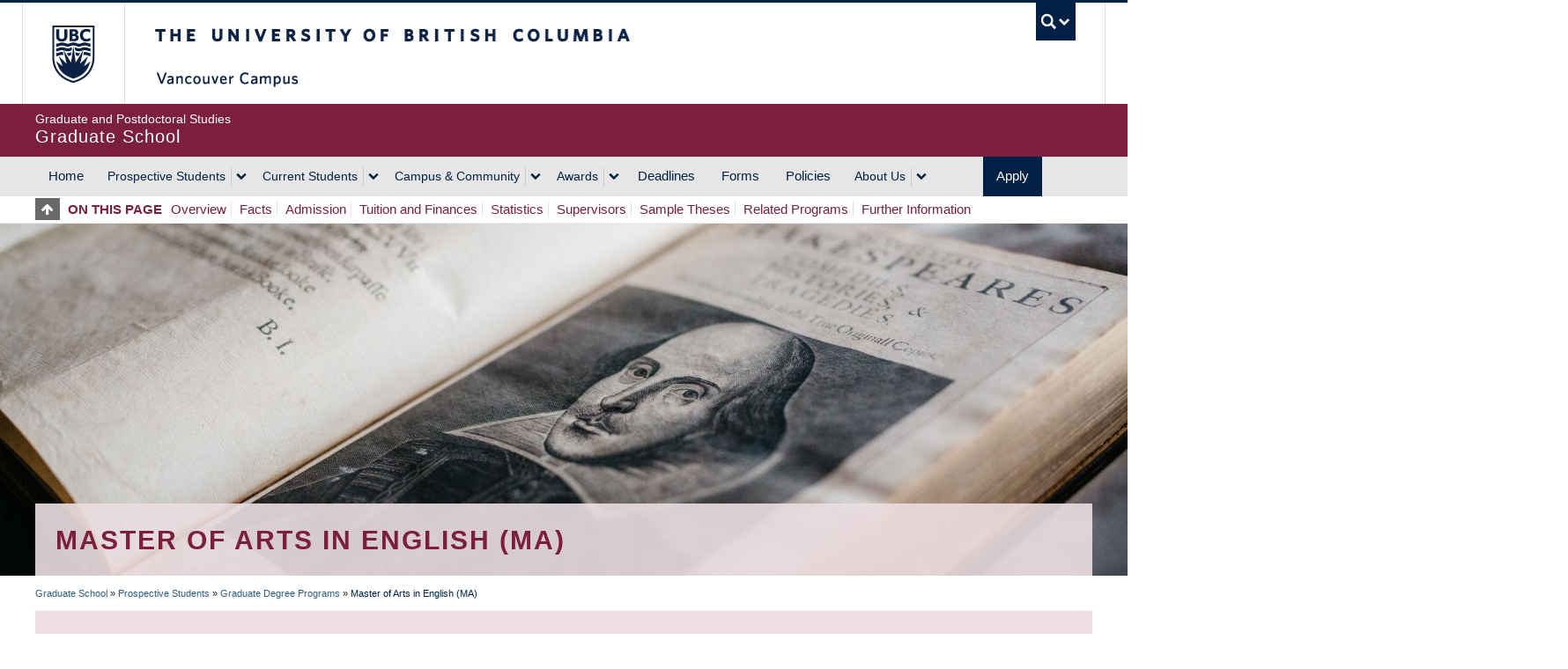

--- FILE ---
content_type: text/html; charset=UTF-8
request_url: https://www.grad.ubc.ca/prospective-students/graduate-degree-programs/master-of-arts-english?page=2
body_size: 176118
content:
    <!DOCTYPE html>
<html lang="en" dir="ltr" prefix="og: https://ogp.me/ns#">
  <head>
    <meta charset="utf-8" />
<noscript><style>form.antibot * :not(.antibot-message) { display: none !important; }</style>
</noscript><script>(function(w,d,s,l,i){w[l]=w[l]||[];w[l].push({'gtm.start':
new Date().getTime(),event:'gtm.js'});var f=d.getElementsByTagName(s)[0],
j=d.createElement(s),dl=l!='dataLayer'?'&amp;l='+l:'';j.async=true;j.src=
'https://www.googletagmanager.com/gtm.js?id='+i+dl;f.parentNode.insertBefore(j,f);
})(window,document,'script','dataLayer','GTM-WMCK44K');
</script>
<link rel="canonical" href="https://www.grad.ubc.ca/prospective-students/graduate-degree-programs/master-of-arts-english" />
<meta name="robots" content="index, follow" />
<link rel="shortlink" href="https://www.grad.ubc.ca/node/3882" />
<link rel="image_src" href="https://www.grad.ubc.ca/sites/default/files/images/avatar/gps.jpg" />
<meta property="og:url" content="https://www.grad.ubc.ca/prospective-students/graduate-degree-programs/master-of-arts-english" />
<meta property="og:title" content="Master of Arts in English (MA)" />
<meta property="fb:app_id" content="1033499786694032" />
<meta name="Generator" content="Drupal 10 (https://www.drupal.org)" />
<meta name="MobileOptimized" content="width" />
<meta name="HandheldFriendly" content="true" />
<meta name="viewport" content="width=device-width, initial-scale=1.0" />
<link href="https://www.grad.ubc.ca/themes/custom/galactus_grad/clf/7.0.4/img/apple-touch-icon-144-precomposed.png" rel="apple-touch-icon-precomposed" sizes="144x144" />
<link href="https://www.grad.ubc.ca/themes/custom/galactus_grad/clf/7.0.4/img/apple-touch-icon-114-precomposed.png" rel="apple-touch-icon-precomposed" sizes="114x114" />
<link href="https://www.grad.ubc.ca/themes/custom/galactus_grad/clf/7.0.4/img/apple-touch-icon-72-precomposed.png" rel="apple-touch-icon-precomposed" sizes="72x72" />
<link href="https://www.grad.ubc.ca/themes/custom/galactus_grad/clf/7.0.4/img/apple-touch-icon-57-precomposed.png" rel="apple-touch-icon-precomposed" />
<link rel="dns-prefetch" href="" />
<style>#ubc7-unit { background-color: #7C1F3D !important; }</style>
<link rel="icon" href="/themes/custom/galactus_grad/favicon.ico" type="image/vnd.microsoft.icon" />

    <title>Master of Arts in English (MA) | Graduate School at The University of British Columbia (UBC)</title>
    <link rel="stylesheet" media="all" href="/sites/default/files/css/css_QasR-KtFZ6E0ECVT6nZKJKrjINRsgvvTmNn1R2glH3M.css?delta=0&amp;language=en&amp;theme=galactus_grad&amp;include=[base64]" />
<link rel="stylesheet" media="all" href="/sites/default/files/css/css_1K3Iki-vjSk8XZKPBEXZ6p1veyV5ED4y7caP6qPc4Uw.css?delta=1&amp;language=en&amp;theme=galactus_grad&amp;include=[base64]" />

    
  </head>
  <body class="layout-no-sidebars featured clf-navigation-sticky clf-navigation-slidein legacy--bw clf-theme-bw layout--full-width show-faculty page-node-3882 path-node page-node-type-program full-width make-nice all-content">
    <a href="#main-content" class="visually-hidden focusable skip-link">
      Skip to main content
    </a>
    <noscript><iframe src="https://www.googletagmanager.com/ns.html?id=GTM-WMCK44K" height="0" width="0" style="display:none;visibility:hidden;"></iframe>
</noscript>
      <div class="dialog-off-canvas-main-canvas" data-off-canvas-main-canvas>
    
<div id="pushed-content" class="drawer--cover-left">
      <!-- UBC Global Utility Menu -->
    <div class="collapse expand clf-required" id="ubc7-global-menu">
      <div id="ubc7-search" class="expand">
                <div class="container">
                <div id="ubc7-search-box">
          <form class="form-search" method="get" action="/search" role="search">
                        <input type="text" name="keyword" placeholder="Graduate and Postdoctoral Studies" class="input-xlarge search-query">
                        <input type="hidden" name="label" value="Search" />
                        <input type="hidden" name="site" value="www.grad.ubc.ca/" />
                        <button type="submit" class="btn">Search</button>
          </form>
        </div>
                </div> <!-- /container -->
              </div>
            <div class="container">
            <div id="ubc7-global-header" class="expand">
        <!-- Global Utility Header from CDN -->
      </div>
            </div> <!-- /container -->
          </div>
    <!-- End of UBC Global Utility Menu -->
    <header id="ubc7-header" class="row-fluid expand clf-required" role="banner">
            <div class="container">
            <div class="span1">
        <div id="ubc7-logo">
          <a id="ubc-logo" href="http://www.ubc.ca">The University of British Columbia</a>
        </div>
      </div>
      <div class="span2">
        <div id="ubc7-apom">
          <a href="//cdn.ubc.ca/clf/ref/aplaceofmind">UBC - A Place of Mind</a>
        </div>
      </div>
      <div class="span9" id="ubc7-wordmark-block">
        <div id="ubc7-wordmark">
          <a id="ubc-wordmark" href="http://www.ubc.ca">The University of British Columbia</a>
                    <span class="ubc7-campus" id="ubc7-vancouver-campus">Vancouver Campus</span>
                            </div>
        <div id="ubc7-global-utility">
          <button type="button" data-toggle="collapse" data-target="#ubc7-global-menu"><span>UBC Search</span></button>
          <noscript><a id="ubc7-global-utility-no-script" href="http://www.ubc.ca/">UBC Search</a></noscript>
        </div>
      </div>
            </div> <!-- /container -->
          </header>
    <!-- End of UBC Header -->
    <!-- UBC Unit Identifier -->
    <div id="ubc7-unit" class="row-fluid expand clf-required">
            <div class="container">
            <div class="span12">
        <!-- Mobile Menu Icon -->
        <div class="navbar">
          <a class="btn btn-navbar drawer-toggle--primary" data-toggle="collapse" data-target="#ubc7-unit-navigation">
            <span class="icon-bar"></span>
            <span class="icon-bar"></span>
            <span class="icon-bar"></span>
          </a>
        </div>
        <div id="ubc7-unit-name">
          <a href="/">
                          <span id="ubc7-unit-faculty">Graduate and Postdoctoral Studies</span>
                        <span id="ubc7-unit-identifier">Graduate School</span>
          </a>
        </div>
      </div>
            </div><!-- /container -->
          </div>
    <!-- End of UBC Unit Identifier -->
    <!-- UBC Unit Navigation -->
    <nav id="ubc7-unit-menu" role="navigation" class="navbar expand clf-required">
      <div class="navbar-inner expand">
        <div class="container">

                      <!-- UBC Unit Drawer Menu Button -->
            <button class="hamburger visible-md visible-lg drawer-toggle--primary" id="drawer-button">
              <span>Menu ☰</span>
            </button>
            <!-- End of UBC Unit Drawer Menu Button -->
          
          <div class="nav-collapse collapse" id="ubc7-unit-navigation">
            <nav role="navigation" aria-labelledby="block-galactus-grad-main-menu-menu" id="block-galactus-grad-main-menu" class="menu--main">
            
  <h2 class="visually-hidden" id="block-galactus-grad-main-menu-menu">Main navigation</h2>
  

                <ul class="clearfix nav">
                        <li class="navbar-item item home">
          <a href="/" class="navbar-link" data-drupal-link-system-path="&lt;front&gt;">Home</a>
                      </li>
                        <li class="navbar-item menu-item--expanded dropdown expanded prospective-students">
          <div class="btn-group">
            <a href="/prospective-students" title="Prospective Students" class="navbar-item menu-item--expanded dropdown expanded prospective-students btn" data-drupal-link-system-path="node/3">Prospective Students</a>
                          <button class="btn dropdown-toggle" data-toggle="dropdown"><span class="ubc7-arrow blue down-arrow"></span></button>
                                        <ul class="clearfix dropdown-menu">
                        <li class="navbar-item item why-grad-school-at-ubc?">
          <a href="/prospective-students/why-grad-school-ubc" class="navbar-link" data-drupal-link-system-path="node/12538">Why Grad School at UBC?</a>
                      </li>
                        <li class="navbar-item item faculties">
          <a href="/prospective-students/faculties" class="navbar-link" data-drupal-link-system-path="node/12540">Faculties</a>
                      </li>
                        <li class="navbar-item item graduate-degree-programs">
          <a href="/prospective-students/graduate-degree-programs" class="navbar-link" data-drupal-link-system-path="node/12541">Graduate Degree Programs</a>
                      </li>
                        <li class="navbar-item menu-item--collapsed item application-&amp;-admission">
          <a href="/prospective-students/application-admission" title="Application &amp; Admission" class="navbar-link" data-drupal-link-system-path="node/12">Application &amp; Admission</a>
                      </li>
                        <li class="navbar-item item info-sessions">
          <a href="/prospective-students/info-sessions" class="navbar-link" data-drupal-link-system-path="node/16486">Info Sessions</a>
                      </li>
                        <li class="navbar-item menu-item--collapsed item research">
          <a href="/prospective-students/research" class="navbar-link" data-drupal-link-system-path="node/18828">Research</a>
                      </li>
                        <li class="navbar-item item research-supervisors">
          <a href="/prospective-students/research-supervisors" class="navbar-link" data-drupal-link-system-path="node/15672">Research Supervisors</a>
                      </li>
                        <li class="navbar-item item research-projects">
          <a href="/prospective-students/research-projects" class="navbar-link" data-drupal-link-system-path="node/15671">Research Projects</a>
                      </li>
                        <li class="navbar-item item phd-applicants-hub">
          <a href="/prospective-students/phd" class="navbar-link" data-drupal-link-system-path="node/111384">PhD Applicants Hub</a>
                      </li>
                        <li class="navbar-item item indigenous-students">
          <a href="/prospective-students/indigenous-students" class="navbar-link" data-drupal-link-system-path="node/17076">Indigenous Students</a>
                      </li>
                        <li class="navbar-item item international-students">
          <a href="/prospective-students/international-students" title="International Students" class="navbar-link" data-drupal-link-system-path="node/17259">International Students</a>
                      </li>
                        <li class="navbar-item menu-item--collapsed item tuition,-fees-&amp;-cost-of-living">
          <a href="/prospective-students/tuition-fees-cost-living" title="Tuition, Fees &amp; Cost of Living" class="navbar-link" data-drupal-link-system-path="node/16">Tuition, Fees &amp; Cost of Living</a>
                      </li>
        </ul>
  
                    </div>
          </li>
                        <li class="navbar-item menu-item--expanded dropdown expanded current-students">
          <div class="btn-group">
            <a href="/current-students" title="Current Students" class="navbar-item menu-item--expanded dropdown expanded current-students btn" data-drupal-link-system-path="node/4">Current Students</a>
                          <button class="btn dropdown-toggle" data-toggle="dropdown"><span class="ubc7-arrow blue down-arrow"></span></button>
                                        <ul class="clearfix dropdown-menu">
                        <li class="navbar-item menu-item--collapsed item student-status-&amp;-classification">
          <a href="/current-students/student-status-classification" title="Student Status &amp; Classification" class="navbar-link" data-drupal-link-system-path="node/3304">Student Status &amp; Classification</a>
                      </li>
                        <li class="navbar-item menu-item--collapsed item student-responsibilities">
          <a href="/current-students/student-responsibilities" title="Student Responsibilities" class="navbar-link" data-drupal-link-system-path="node/21">Student Responsibilities</a>
                      </li>
                        <li class="navbar-item menu-item--collapsed item supervision">
          <a href="/current-students/supervision" class="navbar-link" data-drupal-link-system-path="node/23381">Supervision</a>
                      </li>
                        <li class="navbar-item menu-item--collapsed item managing-your-program">
          <a href="/current-students/managing-your-program" title="Managing your Program" class="navbar-link" data-drupal-link-system-path="node/22">Managing your Program</a>
                      </li>
                        <li class="navbar-item item health,-wellbeing-and-safety">
          <a href="/current-students/health-wellbeing-safety" class="navbar-link" data-drupal-link-system-path="node/17593">Health, Wellbeing and Safety</a>
                      </li>
                        <li class="navbar-item menu-item--collapsed item professional-development">
          <a href="/current-students/professional-development" class="navbar-link" data-drupal-link-system-path="node/17084">Professional Development</a>
                      </li>
                        <li class="navbar-item menu-item--collapsed item dissertation-&amp;-thesis-preparation">
          <a href="/current-students/dissertation-thesis-preparation" title="Dissertation &amp; Thesis Preparation" class="navbar-link" data-drupal-link-system-path="node/24">Dissertation &amp; Thesis Preparation</a>
                      </li>
                        <li class="navbar-item menu-item--collapsed item final-doctoral-exam">
          <a href="/current-students/final-doctoral-examination" title="Final Doctoral Examination" class="navbar-link" data-drupal-link-system-path="node/23">Final Doctoral Exam</a>
                      </li>
                        <li class="navbar-item menu-item--collapsed item final-dissertation-&amp;-thesis-submission">
          <a href="/current-students/final-dissertation-thesis-submission" title="Final Dissertation &amp; Thesis Submission" class="navbar-link" data-drupal-link-system-path="node/2741">Final Dissertation &amp; Thesis Submission</a>
                      </li>
                        <li class="navbar-item menu-item--collapsed item graduation">
          <a href="/current-students/graduation" title="Graduation" class="navbar-link" data-drupal-link-system-path="node/25">Graduation</a>
                      </li>
        </ul>
  
                    </div>
          </li>
                        <li class="navbar-item menu-item--expanded dropdown expanded campus-&amp;-community">
          <div class="btn-group">
            <a href="/campus-community" title="Student Life &amp; Community" class="navbar-item menu-item--expanded dropdown expanded campus-&amp;-community btn" data-drupal-link-system-path="node/7">Campus &amp; Community</a>
                          <button class="btn dropdown-toggle" data-toggle="dropdown"><span class="ubc7-arrow blue down-arrow"></span></button>
                                        <ul class="clearfix dropdown-menu">
                        <li class="navbar-item menu-item--collapsed item life-in-vancouver">
          <a href="/campus-community/life-vancouver" title="Life in Vancouver" class="navbar-link" data-drupal-link-system-path="node/18562">Life in Vancouver</a>
                      </li>
                        <li class="navbar-item item vancouver-campus">
          <a href="/campus-community/vancouver-campus" title="Vancouver Campus" class="navbar-link" data-drupal-link-system-path="node/17224">Vancouver Campus</a>
                      </li>
                        <li class="navbar-item menu-item--collapsed item housing">
          <a href="/campus-community/housing" class="navbar-link" data-drupal-link-system-path="node/23029">Housing</a>
                      </li>
                        <li class="navbar-item item graduate-student-spaces">
          <a href="/campus-community/graduate-student-spaces" class="navbar-link" data-drupal-link-system-path="node/22037">Graduate Student Spaces</a>
                      </li>
                        <li class="navbar-item item graduate-life-centre">
          <a href="/campus-community/graduate-life-centre" class="navbar-link" data-drupal-link-system-path="node/22830">Graduate Life Centre</a>
                      </li>
                        <li class="navbar-item item life-as-a-grad-student">
          <a href="/campus-community/life-grad-student" class="navbar-link" data-drupal-link-system-path="node/23177">Life as a Grad Student</a>
                      </li>
                        <li class="navbar-item item graduate-student-ambassadors">
          <a href="/campus-community/graduate-student-ambassadors" class="navbar-link" data-drupal-link-system-path="node/16975">Graduate Student Ambassadors</a>
                      </li>
                        <li class="navbar-item item meet-our-students">
          <a href="/campus-community/meet-our-students" class="navbar-link" data-drupal-link-system-path="node/12537">Meet our Students</a>
                      </li>
                        <li class="navbar-item item blog">
          <a href="/campus-community/blog" class="navbar-link" data-drupal-link-system-path="node/23383">Blog</a>
                      </li>
                        <li class="navbar-item item alumni">
          <a href="/campus-community/alumni" class="navbar-link" data-drupal-link-system-path="node/12542">Alumni</a>
                      </li>
        </ul>
  
                    </div>
          </li>
                        <li class="navbar-item menu-item--expanded dropdown expanded awards">
          <div class="btn-group">
            <a href="/scholarships-awards-funding" class="navbar-item menu-item--expanded dropdown expanded awards btn" data-drupal-link-system-path="node/12558">Awards</a>
                          <button class="btn dropdown-toggle" data-toggle="dropdown"><span class="ubc7-arrow blue down-arrow"></span></button>
                                        <ul class="clearfix dropdown-menu">
                        <li class="navbar-item item award-opportunities">
          <a href="/scholarships-awards-funding/award-opportunities" class="navbar-link" data-drupal-link-system-path="node/12557">Award Opportunities</a>
                      </li>
                        <li class="navbar-item item awards-faq">
          <a href="/scholarships-awards-funding/awards-faq" class="navbar-link" data-drupal-link-system-path="node/12559">Awards FAQ</a>
                      </li>
                        <li class="navbar-item item award-guidelines">
          <a href="/awards/award-guidelines" class="navbar-link" data-drupal-link-system-path="node/22221">Award Guidelines</a>
                      </li>
                        <li class="navbar-item item minimum-funding-policy-for-phd-students">
          <a href="/awards/minimum-funding-policy-phd-students" title="The page outlines the proposal currently under review for establishing a minimum funding level for all PhD students at UBC." class="navbar-link" data-drupal-link-system-path="node/16041">Minimum Funding Policy for PhD Students</a>
                      </li>
                        <li class="navbar-item menu-item--collapsed item killam-awards-&amp;-fellowships">
          <a href="/scholarships-awards-funding/killam-awards-fellowships" class="navbar-link" data-drupal-link-system-path="node/13169">Killam Awards &amp; Fellowships</a>
                      </li>
        </ul>
  
                    </div>
          </li>
                        <li class="navbar-item item deadlines">
          <a href="/deadlines" title="" class="navbar-link" data-drupal-link-system-path="node/12565">Deadlines</a>
                      </li>
                        <li class="navbar-item item forms">
          <a href="/forms" title="" class="navbar-link" data-drupal-link-system-path="node/12566">Forms</a>
                      </li>
                        <li class="navbar-item menu-item--collapsed item policies">
          <a href="/policies-procedures" title="Policies &amp; Procedures" class="navbar-link" data-drupal-link-system-path="node/28">Policies</a>
                      </li>
                        <li class="navbar-item menu-item--expanded dropdown expanded about-us">
          <div class="btn-group">
            <a href="/about-us" title="About Us" class="navbar-item menu-item--expanded dropdown expanded about-us btn" data-drupal-link-system-path="node/8">About Us</a>
                          <button class="btn dropdown-toggle" data-toggle="dropdown"><span class="ubc7-arrow blue down-arrow"></span></button>
                                        <ul class="clearfix dropdown-menu">
                        <li class="navbar-item item contact-us">
          <a href="/contact-us" class="navbar-link" data-drupal-link-system-path="node/17271">Contact Us</a>
                      </li>
                        <li class="navbar-item item dean&#039;s-message">
          <a href="/about-us/deans-message" title="Dean&#039;s Message" class="navbar-link" data-drupal-link-system-path="node/47">Dean&#039;s Message</a>
                      </li>
                        <li class="navbar-item menu-item--collapsed item leadership-team">
          <a href="/about-us/leadership-team" class="navbar-link" data-drupal-link-system-path="node/15785">Leadership Team</a>
                      </li>
                        <li class="navbar-item menu-item--collapsed item governance">
          <a href="/about-us/governance" class="navbar-link" data-drupal-link-system-path="node/22152">Governance</a>
                      </li>
                        <li class="navbar-item menu-item--collapsed item strategic-plan-&amp;-priorities">
          <a href="/strategic-priorities" class="navbar-link" data-drupal-link-system-path="node/17264">Strategic Plan &amp; Priorities</a>
                      </li>
                        <li class="navbar-item item vision-&amp;-mission">
          <a href="/about-us/vision-mission" title="Vision and Mission" class="navbar-link" data-drupal-link-system-path="node/48">Vision &amp; Mission</a>
                      </li>
                        <li class="navbar-item menu-item--collapsed item equity,-diversity-&amp;-inclusion">
          <a href="/about-us/equity-diversity-inclusion" class="navbar-link" data-drupal-link-system-path="node/22017">Equity, Diversity &amp; Inclusion</a>
                      </li>
                        <li class="navbar-item menu-item--collapsed item initiatives,-plans-&amp;-reports">
          <a href="/about-us/initiatives-plans-reports" title="Initiatives, Plans &amp; Reports" class="navbar-link" data-drupal-link-system-path="node/7063">Initiatives, Plans &amp; Reports</a>
                      </li>
                        <li class="navbar-item item events">
          <a href="/about-us/events" title="" class="navbar-link" data-drupal-link-system-path="node/12571">Events</a>
                      </li>
                        <li class="navbar-item item news">
          <a href="/about-us/news" class="navbar-link" data-drupal-link-system-path="node/12570">News</a>
                      </li>
                        <li class="navbar-item menu-item--collapsed item graduate-education-analysis-&amp;-research">
          <a href="/about-us/graduate-education-analysis-research" title="Graduate Education Analysis and Research" class="navbar-link" data-drupal-link-system-path="node/35">Graduate Education Analysis &amp; Research</a>
                      </li>
                        <li class="navbar-item item media-enquiries">
          <a href="/about-us/media-enquiries" title="Media Enquiries" class="navbar-link" data-drupal-link-system-path="node/17389">Media Enquiries</a>
                      </li>
                        <li class="navbar-item menu-item--collapsed item newsletters">
          <a href="/about-us/newsletter" class="navbar-link" data-drupal-link-system-path="node/15795">Newsletters</a>
                      </li>
                        <li class="navbar-item item giving-to-graduate-studies">
          <a href="/about-us/giving-graduate-studies" class="navbar-link" data-drupal-link-system-path="node/17388">Giving to Graduate Studies</a>
                      </li>
        </ul>
  
                    </div>
          </li>
                        <li class="navbar-item item apply">
          <a href="/prospective-students/application-admission" title="" class="navbar-link" data-drupal-link-system-path="node/12">Apply</a>
                      </li>
        </ul>
  


  </nav>


              <div class="group-quick-search"><form id="form-quick-search" class="form-quick-search form-search-student nav-quick-search" method="get" action="/search">
                  <div class="quick-search-wrapper"><input type="text" name="keyword" class="quick-search-keyword input-xlarge search-query" placeholder="Graduate and Postdoctoral Studies"></div>
                  <button aria-label="Quick search button" type="submit" class="quick-search-button btn-search">&nbsp;</button>
                  <div class="quick-search-label">&nbsp;</div>
                </form></div>
            <div class="on-page-nav clearfix">
              <div class="top-of-page-link">
                <a href="#top" title="Top of page">&nbsp;</a>
              </div>
              <div class="on-page-nav-wrap">
                &nbsp;
              </div>
            </div>
          </div>
        </div>
      </div>
    </nav>
    <!-- End of UBC Unit Navigation -->
        <section id="featured" class="non-clf section clearfix" role="complementary">
        <div class="region region-featured">
    <div class="views-element-container block block-views block-views-blockgps-feature-image-block-1" id="block-galactus-grad-views-block-gps-feature-image-block-1">
  
    
      <div><div class="view view-gps-feature-image view-id-gps_feature_image view-display-id-block_1 js-view-dom-id-680bd236ad26ed49418d2dd072ee87a3e7a9f14012beef87e40527b03ee7392f">
  
    
      
      <div class="view-content">
          <div class="views-row">  <div class="block-content block-content--type-hero-image-full-width block-content--3241 block-content--view-mode-default">
  
  
  <div class="block-content__content">
    <div class="masthead">
      
            <div class="field field--name-field-image field--type-image field--label-hidden field__item">    <picture>
                  <source srcset="/sites/default/files/styles/hero_image_full_width_480/public/feature-image/full/shakespeare.jpg?h=3b4a0432&amp;itok=WcE8dHd0 1x" media="all and (min-width: 320px) and (max-width: 479px)" type="image/jpeg" width="480" height="149"/>
              <source srcset="/sites/default/files/styles/hero_image_full_width_800/public/feature-image/full/shakespeare.jpg?h=3b4a0432&amp;itok=CzesNTOl 1x" media="all and (min-width: 480px) and (max-width: 767px)" type="image/jpeg" width="800" height="250"/>
              <source srcset="/sites/default/files/styles/hero_image_full_width_1200/public/feature-image/full/shakespeare.jpg?h=3b4a0432&amp;itok=ryTmVGRL 1x" media="all and (min-width: 980px) and (max-width: 1199px)" type="image/jpeg" width="1200" height="375"/>
              <source srcset="/sites/default/files/styles/hero_image_full_width_crop_and_scale/public/feature-image/full/shakespeare.jpg?h=3b4a0432&amp;itok=4CrT8qbJ 1x" media="all and (min-width: 1200px)" type="image/jpeg" width="1920" height="600"/>
                  <img loading="lazy" width="1920" height="600" src="/sites/default/files/styles/hero_image_full_width_crop_and_scale/public/feature-image/full/shakespeare.jpg?h=3b4a0432&amp;itok=4CrT8qbJ" alt="Picture for PP MA ENGL" />

  </picture>

</div>
      
      <div class="container no-cta">
        <div class="caption secondary center text-left">
          <div>
            <h1>Master of Arts in English (MA)</h1>
                                  </div>
        </div>
      </div>
    </div>
  </div>
</div>
</div>

    </div>
  
          </div>
</div>

  </div>

  </div>

    </section>
    
                  <div class="container clearfix non-clf">
                <div class="region region-breadcrumb">
    <div id="block-galactus-grad-breadcrumbs" class="block block-system block-system-breadcrumb-block">
  
    
        <nav class="container crumbs" role="navigation" aria-labelledby="system-breadcrumb">
    <h2 id="system-breadcrumb" class="visually-hidden">Breadcrumb</h2>
    <ol class="breadcrumb expand" role="navigation" aria-labelledby="system-breadcrumb">
                  <li><a href="/">Graduate School</a> <span class="divider">»</span>
            </li>
                  <li><a href="/prospective-students">Prospective Students</a> <span class="divider">»</span>
            </li>
                  <li><a href="/prospective-students/graduate-degree-programs">Graduate Degree Programs</a> <span class="divider">»</span>
            </li>
                  <li class="active">Master of Arts in English (MA)
            </li>
        </ol>
  </nav>

  </div>

  </div>

              </div>
          
          <header role="banner" class="container">
          <div class="region region-header">
    <div class="views-element-container block block-views block-views-blockgps-office-closure-block-4" id="block-galactus-grad-views-block-gps-office-closure-block-4">
  
    
      <div><div class="alert-box view view-gps-office-closure view-id-gps_office_closure view-display-id-block_4 js-view-dom-id-4586b6341f7504d8f19cf4e950f59766205d6f5b425ad7792d66685f2617310d">
  
    
      
      <div class="view-content">
          <div class="views-row"><div class="views-field views-field-field-block-title"><h4 class="field-content">Canadian Immigration Updates</h4></div><div class="views-field views-field-field-body"><div class="field-content">
<p>Review details about the recently announced changes to study and work permits that apply to master’s and doctoral degree students. <a class="ctalink" href="https://www.grad.ubc.ca/study-work-permit-updates" data-entity-substitution="canonical" data-entity-type="node" data-entity-uuid="3cd5c7e5-4c48-45b6-ba0c-664b8bcc7194" title="Study and Work Permit Updates">Read more </a></p>

</div></div></div>

    </div>
  
          </div>
</div>

  </div>

  </div>

      </header>
    
    <div class="expand row-fluid content non-clf" id="unit-content">
            <div class="container clearfix">
                  <main class="span12 column" id="main-content" role="main">
        <section class="section">
                              <div id="help-region"></div>
                      <div class="region region-content">
    <div data-drupal-messages-fallback class="hidden"></div><div id="block-galactus-grad-mainpagecontent" class="block block-system block-system-main-block">
  
    
      
<article class="node node--type-program node--view-mode-full">

  
    

  
  <div class="node__content clearfix">
          <div class="layout layout--twocol-section layout--twocol-section--75-25">

          <div  class="layout__region layout__region--first">
        <div class="programs-back block block-block-content block-block-contente5e31072-fdf1-4708-a6a2-ddcc6a0bbf30">
  
    
      
<div class="block-content block-content--type-fieldable-panels-pane block-content--130 block-content--view-mode-full">
  
  
  <div class="block-content__content">
    
            <div class="clearfix text-formatted field field--name-field-body field--type-text-long field--label-hidden field__item">
<html><body>
<html><body>
<html><body>
<html><body>
<html><body>
<html><body>
<html><body>
<html><body>
<html><body>
<html><body>
<html><body>
<p><a href="https://www.grad.ubc.ca/prospective-students/graduate-degree-programs" data-entity-substitution="canonical" data-entity-type="node" data-entity-uuid="248c3054-fc94-490e-919c-7f3de17d6379" title="Graduate Degree Programs">Go to programs search</a></p>
</body>
</html></body>
</html></body>
</html></body>
</html></body>
</html></body>
</html></body>
</html></body>
</html></body>
</html></body>
</html></body>
</html></div>
      
  </div>
</div>

  </div>
<div id="ga-Overview" class="block block-mini-layouts block-mini-layoutprograms-general-information">
  
    
        <div class="layout layout--onecol">
    <div  class="layout__region layout__region--content">
      <div class="views-element-container block block-views block-views-blockgps-program-fields-block-2">
  
      <h2>Overview</h2>
    
      <div><div class="view view-gps-program-fields view-id-gps_program_fields view-display-id-block_2 js-view-dom-id-eecda6237f1a2a800b57a6592b9bfd0f741e7a3f8a5f9ee173412d90f840a911">
  
    
      
      <div class="view-content">
          <div class="views-row"><div class="views-field views-field-field-prog-overview"><div class="field-content"><p>The UBC English Graduate Program, one of the most vibrant and wide-ranging in Canada, has been awarding the M.A. degree since 1919. Students may earn the degree in each of two areas: English Literature and English Language. Indeed, the UBC English Department is one of the few departments in North America to offer a language program in addition to its literary programs.</p>
<h3>English Language</h3>
<p>The English Language program includes specializations in history and structure of language, discourse and genre analysis, and history and theory of rhetoric. Faculty members in the Language program teach and supervise research in descriptive linguistics, historical linguistics, cognitive linguistics, functional grammar, semantics, pragmatics, discourse analysis, stylistics, genre studies, and history and theory of rhetoric. Students in the English Literature program can take advantage of Language graduate courses; recent offerings include courses on reported speech and its rhetorical versatility across genres; the uses of classical rhetoric for contemporary critical practice; and cognitive approaches to the language of literature. By the same token, Language students can take advantage of the wide variety of Literature courses our department offers.</p>
<h3>English Literature</h3>
<p>The English Literature program includes specializations across the periods, genres, and major figures of British, North American and World Literature in English. Current research initiatives on the part of faculty include such diverse topics as the ecocritical study of Renaissance drama; the triumph of transport in Romantic poetry; the impact of radio and television on modernist poetics; the politics of post-identity in Asian American literature, and the role of war and its traumatic shocks in twentieth-century Canadian, U.S. and British literature. Graduate students can also choose to work across disciplinary fields, taking advantage of UBC's outstanding interdisciplinary programs in Medieval Studies, Canadian and U.S. Studies, Studies in Sexuality, and Science and Technology Studies, among others.</p>
<p>The M.A can be completed with or without thesis, in one or two years, and in full- or part-time programs.</p></div></div></div>

    </div>
  
          </div>
</div>

  </div>
<div class="views-element-container block block-views block-views-blockgps-programs-block-7">
  
    
      <div><div class="view view-gps-programs view-id-gps_programs view-display-id-block_7 js-view-dom-id-59793129fba9f3e450437a15c2cdb81a3496365c090bad5a253f6cf6e86e0acd">
  
    
      
      <div class="view-content">
          <div class="views-row"><div class="views-field views-field-field-link"><div class="field-content"><p><a class="ctalink" href="https://english.ubc.ca/graduate/" target="_blank">For specific program requirements, please refer to the departmental program website</a></p></div></div></div>

    </div>
  
          </div>
</div>

  </div>
<div class="views-element-container block block-views block-views-blockgps-program-fields-block-3">
  
      <h2>What makes the program unique?</h2>
    
      <div><div class="view view-gps-program-fields view-id-gps_program_fields view-display-id-block_3 js-view-dom-id-f69a3f058f9cd25ff5b226d7648affc88b04afe77da7a60e6f0b0ee4f9cc85e7">
  
    
      
      <div class="view-content">
          <div class="views-row"><div class="views-field views-field-field-prog-unique"><div class="field-content"><p>The department is unique in Canada by offering two tiers of programs in English Literature and English Language and Linguistics at the graduate and undergraduate levels. We teach courses in all of the literary historical periods (Medieval, Early Modern, Eighteenth Century, Romantic, Victorian, Modernist, Postmodern, and Contemporary), national, transnational, postcolonial, transpacific, and Indigenous literatures in English, as well as language, linguistics, rhetoric, critical theory, media studies, and a range of interdisciplinary topics.</p>
<p>As reflected in their field-leading research and publications, our department members are among the most productive in Canada. Our diverse expertise is well reflected in books published in 2012 and 2013 alone. We also work on collaborative research projects across the world, many funded by the Social Sciences and Humanities Research Council of Canada and other significant funding bodies, on topics such as ecology and literature, English linguistics, rhetoric and science, musical-textual improvisation, and narratives of migration. Many of our faculty are currently engaged in projects devoted to new and digital media and are pioneering their intersection with both established and emerging modes of humanities research.</p></div></div></div>

    </div>
  
          </div>
</div>

  </div>

    </div>
  </div>

  </div>
<div id="ga-Facts" class="breathe-bottom-30 block block-mini-layouts block-mini-layoutprograms-quick-facts">
  
      <h2 class="heading3">Quick Facts</h2>
    
        <div class="layout layout--onecol">
    <div  class="layout__region layout__region--content">
      <div class="views-element-container block block-views block-views-blockgps-program-fields-block-6">
  
    
      <div><div class="view view-gps-program-fields view-id-gps_program_fields view-display-id-block_6 js-view-dom-id-4dbbee0019f73d5fc419983d2c0134fd80f20022b431c072e271eda4127ce598">
  
    
      
      <div class="view-content">
          <div class="views-row"><div class="views-field views-field-field-faculty-ref"><div class="field-content"><div class="quick-facts-linked"><div class="quick-facts-wrapper"><a href="/node/5824"><i class="fa icon-building"></i> <span class="quick-facts-linked-title">Faculty</span> <span class="quick-facts-linked-content">Faculty of Arts</span> </a></div></div>
</div></div></div>

    </div>
  
          </div>
</div>

  </div>
<div class="views-element-container block block-views block-views-blockgps-program-fields-block-10">
  
    
      <div><div class="view view-gps-program-fields view-id-gps_program_fields view-display-id-block_10 js-view-dom-id-15df5acc6cec822bfffc9de50b90a3ca1e79aec5989ec81400c0b5861d10959c">
  
    
      
      <div class="view-content">
          <div class="views-row"><div class="views-field views-field-field-unit-academic-ref"><div class="field-content"><div class="quick-facts-linked"><div class="quick-facts-wrapper"><a href="/taxonomy/term/1892"><i class="fa icon-compass"></i> <span class="quick-facts-linked-title">Academic Unit</span> <span class="quick-facts-linked-content">Department of English Language and Literatures</span> </a></div></div>
</div></div></div>

    </div>
  
          </div>
</div>

  </div>
<div class="views-element-container block block-views block-views-blockgps-program-fields-block-11">
  
    
      <div><div class="view view-gps-program-fields view-id-gps_program_fields view-display-id-block_11 js-view-dom-id-db206630b0b745eecef037290901aa84211013f0c48b4651dfdc53e9ded75000">
  
    
      
      <div class="view-content">
          <div class="views-row"><div class="views-field views-field-field-specialization-ref"><div class="field-content"><div class="quick-facts-linked"><div class="quick-facts-wrapper"><a href="/taxonomy/term/2021"><i class="fa icon-file-text"></i> <span class="quick-facts-linked-title">Specialization</span> <span class="quick-facts-linked-content">English</span> </a></div></div></div></div></div>

    </div>
  
          </div>
</div>

  </div>
<div class="views-element-container block block-views block-views-blockgps-program-fields-block-5">
  
    
      <div><div class="view view-gps-program-fields view-id-gps_program_fields view-display-id-block_5 js-view-dom-id-e337b62d9f4ec6fe2392531126da5ee81423f418d85285ee795daabb04301549">
  
    
      
      <div class="view-content">
          <div class="views-row"><div class="views-field views-field-field-prog-delivery-mode"><div class="field-content"><div class="quick-facts-linked"><div class="quick-facts-wrapper"><a href="/node/17224"><i class="fa icon-map-marker"></i> <span class="quick-facts-linked-title">Mode of delivery</span> <span class="quick-facts-linked-content">In person at UBC Vancouver</span> </a></div></div></div></div></div>

    </div>
  
          </div>
</div>

  </div>
<div class="views-element-container block block-views block-views-blockgps-program-fields-block-9">
  
    
      <div><div class="view view-gps-program-fields view-id-gps_program_fields view-display-id-block_9 js-view-dom-id-7247896a0ad85d1462da380bf3b65dfbe51b36973241af00b7b07b4c8ad1b9b4">
  
    
      
      <div class="view-content">
          <div class="views-row"><div class="views-field views-field-field-prog-components"><div class="field-content"><div class="quick-facts-linked"><div class="quick-facts-wrapper"><i class="fa icon-puzzle-piece"></i> <span class="quick-facts-linked-title">Program Components</span> <span class="quick-facts-linked-content">Coursework + Options</span></div></div></div></div></div>

    </div>
  
          </div>
</div>

  </div>
<div class="views-element-container block block-views block-views-blockgps-program-fields-block-12">
  
    
      <div><div class="view view-gps-program-fields view-id-gps_program_fields view-display-id-block_12 js-view-dom-id-225d2812d151a1d05e173ae91b62d70853b73a9a3e173c4b0c5c0668e891cdf0">
  
    
      
      <div class="view-content">
          <div class="views-row"><div class="views-field views-field-views-conditional-field"><span class="field-content"><div class="quick-facts-linked"> <div class="quick-facts-wrapper"><a href="#ga-Tuition-and-Finances" class="ga-Tuition-and-Finances"><i class="fa icon-money"></i> <span class="quick-facts-linked-title">Tuition (First Year)</span> <span class="quick-facts-linked-content">Domestic: 5,626.02 | International: 9,883.98</span> </a></div></div></span></div></div>

    </div>
  
          </div>
</div>

  </div>

    </div>
  </div>
  <div class="layout layout--twocol-section layout--twocol-section--50-50">

    
    
  </div>

  </div>
<div class="programs-cta-pane cta block block-block-content block-block-content57530327-b696-4eb3-b6fc-55e06af05063">
  
    
      
<div class="block-content block-content--type-fieldable-panels-pane block-content--2331 block-content--view-mode-full">
  
  
  <div class="block-content__content">
    
            <div class="clearfix text-formatted field field--name-field-body field--type-text-long field--label-hidden field__item"><div class="widget-column-options widget-columns-4 align-equal my-6 widget-keyline-none"><div class="widget--md--grid gap-6"><div class="first-child--mt-0 widget-region-one"><div><a href="https://www.grad.ubc.ca/prospective-students/info-sessions" data-entity-type="node" data-entity-uuid="bba8047f-58c1-4159-a404-60250eee712f" data-entity-substitution="canonical" title="Info Sessions"><span class="title">Information Sessions</span>&nbsp;<i class="fa grad-icon-commenting icon-small">&nbsp;</i><span class="cta-sec-link subtitle">Register</span></a></div></div><div class="first-child--mt-0 widget-region-two"><div><a class="webform-dialog webform-dialog-narrow" href="https://www.grad.ubc.ca/form/webform-19211"><span class="title">Application Guide</span>&nbsp;<i class="fa grad-icon-book-open icon-small">&nbsp;</i><span class="cta-sec-link subtitle">Download</span></a></div></div><div class="first-child--mt-0 widget-region-three"><div><a class="webform-dialog webform-dialog-narrow" href="https://www.grad.ubc.ca/form/webform-19209"><span class="title">Graduate Viewbook</span>&nbsp;<i class="fa grad-icon-glasses icon-small">&nbsp;</i><span class="cta-sec-link subtitle">View</span></a></div></div><div class="first-child--mt-0 widget-region-four"><div><a class="webform-dialog webform-dialog-narrow" href="https://www.grad.ubc.ca/form/webform-17753"><span class="title">GradProspect Newsletter</span>&nbsp;<i class="fa grad-icon-docs icon-small">&nbsp;</i><span class="cta-sec-link subtitle">Subscribe</span></a></div></div></div></div></div>
      
  </div>
</div>

  </div>
<div class="breathe-top-30 block block-block-content block-block-content111584af-9cc0-43c8-a198-05075c6eb2fa">
  
    
      
<div class="block-content block-content--type-fieldable-panels-pane block-content--1559 block-content--view-mode-full">
  
  
  <div class="block-content__content">
    
            <div class="clearfix text-formatted field field--name-field-body field--type-text-long field--label-hidden field__item">
<html><body>
<html><body>
<html><body>
<html><body>
<html><body>
<html><body>
<html><body>
<html><body>
<html><body>
<html><body>
<html><body>
<p><button class="widget-expandcollapse unit-button text-xs" data-state="1" contenteditable="false" data-once="widgetAccordionsAll">Open All</button></p>

</body>
</html></body>
</html></body>
</html></body>
</html></body>
</html></body>
</html></body>
</html></body>
</html></body>
</html></body>
</html></body>
</html></div>
      
  </div>
</div>

  </div>

        
  
  
              
    <div id="ga-Admission" class="fancy-heading4 block block-mini-layouts block-mini-layoutprograms-admission-information-and-requirements gps-fancy-heading-collapsible ctools-collapsible-container ctools-collapsed widget-accordion">
      <div class="ctools-collapsible-handle js-reveal__trigger" style="display: flex;"
   aria-expanded="false">
        <div class="gps-fancy-heading-wrapper">
          <div class="gps-fancy-heading-icon" style="background: #7C1F3D; color: #FFFFFF;"><i class="fa icon-copy"></i></div>
          <div class="gps-fancy-heading-text" style="color: #7C1F3D">
            <h2>Admission Information &amp; Requirements</h2>
                      </div>
        </div>
      </div>
            <div class="ctools-collapsible-content js-reveal__target clearfix" hidden>
                  <div class="layout layout--onecol">
    <div  class="layout__region layout__region--content">
      
        
  
  
              
    <div class="collapsible-child block block-mini-layouts block-mini-layoutprograms-admission-check-eligibility gps-container ctools-collapsible-container widget-accordion">
      <div class="ctools-collapsible-handle js-reveal__trigger" tabindex="0">
                <h2>1) Check Eligibility</h2>
      </div>
      <div class="ctools-collapsible-content js-reveal__target clearfix" hidden>  <div class="layout layout--onecol">
    <div  class="layout__region layout__region--content">
      <div class="block block-block-content block-block-contentf0bd38a4-351c-48b6-8eb3-b9c07d176b86">
  
    
      
<div class="block-content block-content--type-basic block-content--3681 block-content--view-mode-default">
  
  
  <div class="block-content__content">
    
            <div class="clearfix text-formatted field field--name-field-body field--type-text-long field--label-hidden field__item">
<h4>Minimum Academic Requirements</h4>

<p>The Faculty of Graduate and Postdoctoral Studies establishes the minimum admission requirements common to all applicants, usually a minimum overall average in the B+ range (76% at UBC). The graduate program that you are applying to may have additional requirements. Please review the specific requirements for applicants with credentials from institutions in:</p>

<ul>
	<li><a href="https://www.grad.ubc.ca/country/canada" data-entity-substitution="canonical" data-entity-type="node" data-entity-uuid="fa8c71fd-5284-4b26-be16-b723e04e855c" title="Canada">Canada</a> or the<a href="https://www.grad.ubc.ca/country/united-states-america" data-entity-substitution="canonical" data-entity-type="node" data-entity-uuid="c1b9b3cf-0c9f-4d63-ae41-7c80df95b2a1" title="United States of America"> United States</a></li>
	<li><a href="https://www.grad.ubc.ca/countries" data-entity-substitution="canonical" data-entity-type="node" data-entity-uuid="7764963f-08ef-42cb-8c75-ccbf6bf540db" title="Countries">International countries other than the United States</a></li>
</ul>

<p>Each program may set higher academic minimum requirements. Please review the <a href="%node:field-prog-website:url" target="_blank">program website</a> carefully to understand the program requirements. Meeting the minimum requirements does not guarantee admission as it is a competitive process.</p>

</div>
      
  </div>
</div>

  </div>
<div class="views-element-container block block-views block-views-blockgps-program-fields-block-14">
  
    
      <div><div class="view view-gps-program-fields view-id-gps_program_fields view-display-id-block_14 js-view-dom-id-5bcd1fdd2ab66e92f25341d3d741601e0a5351a76efb90c5bee49924b489e69d">
  
    
      
      <div class="view-content">
          <div class="views-row"><div class="views-field views-field-nothing"><span class="field-content"><h4>English Language Test</h4>

<p>Applicants from a university outside Canada in which English is not the primary language of instruction must provide results of an <a href="/node/12547">English language proficiency examination</a> as part of their application. Tests must have been taken <strong>within the last 24 months</strong> at the time of submission of your application.</p>

<p>Minimum requirements for the two most common English language proficiency tests to apply to this program are listed below:</p>

<h5>TOEFL: Test of English as a Foreign Language - internet-based</h5>

<p><strong>Overall score requirement</strong>: 104</p>

<div class="columns-4 clearfix row-fluid gpsfourcolumns">
<div class="span3">
<p><strong>Reading</strong></p>

<p>22</p>
</div>

<div class="span3">
<p><strong>Writing</strong></p>

<p>21</p>
</div>

<div class="span3">
<p><strong>Speaking</strong></p>

<p>21</p>
</div>

<div class="span3">
<p><strong>Listening</strong></p>

<p>22</p>
</div>
</div>

<h5>IELTS: International English Language Testing System</h5>

<p><strong>Overall score requirement</strong>: 7.5</p>

<div class="columns-4 clearfix row-fluid gpsfourcolumns">
<div class="span3">
<p><strong>Reading</strong></p>

<p>7.0</p>
</div>

<div class="span3">
<p><strong>Writing</strong></p>

<p>7.0</p>
</div>

<div class="span3">
<p><strong>Speaking</strong></p>

<p>7.0</p>
</div>

<div class="span3">
<p><strong>Listening</strong></p>

<p>7.0</p>
</div>
</div>

<p></p></span></div></div>

    </div>
  
          </div>
</div>

  </div>
<div class="views-element-container block block-views block-views-blockgps-program-fields-block-15">
  
    
      <div><div class="view view-gps-program-fields view-id-gps_program_fields view-display-id-block_15 js-view-dom-id-4c35da7fdff510dab66f4079c03ed6ba18dbe699a0a0e25b80c5528da1e9a863">
  
    
      
      <div class="view-content">
          <div class="views-row"><div class="views-field views-field-nothing"><span class="field-content"><h4>Other Test Scores</h4>

<p>Some programs require additional <a href="/node/12548">test scores</a> such as the Graduate Record Examination (GRE) or the Graduate Management Test (GMAT). The requirements for this program are:</p>

<p>The GRE is not required.</p>
</span></div></div>

    </div>
  
          </div>
</div>

  </div>
<div class="block block-mini-layouts block-mini-layoutprograms-admission-requirements">
  
      <h2 class="heading4">Prior degree, course and other requirements</h2>
    
        <div class="layout layout--onecol">
    <div  class="layout__region layout__region--content">
      
    </div>
  </div>

  </div>

    </div>
  </div>
</div>
    </div>

  

        
  
  
              
    <div class="views-element-container collapsible-child block block-views block-views-blockgps-sits-ipo-block-6 gps-container ctools-collapsible-container widget-accordion">
      <div class="ctools-collapsible-handle js-reveal__trigger" tabindex="0">
                <h2>2) Meet Deadlines</h2>
      </div>
      <div class="ctools-collapsible-content js-reveal__target clearfix" hidden><div><div class="view view-gps-sits-ipo view-id-gps_sits_ipo view-display-id-block_6 js-view-dom-id-0dac6bfe2083175bd81f573a72eb4369834221081707000547ee61377c84cc2b">
  
    
      
      <div class="view-empty">
      Application open dates and deadlines for an upcoming intake have not yet been configured in the admissions system. Please check back later.
    </div>
  
          </div>
</div>
</div>
    </div>

  

        
  
  
              
    <div class="collapsible-child block block-mini-layouts block-mini-layoutprograms-admission-prepare-application gps-container ctools-collapsible-container widget-accordion">
      <div class="ctools-collapsible-handle js-reveal__trigger" tabindex="0">
                <h2>3) Prepare Application</h2>
      </div>
      <div class="ctools-collapsible-content js-reveal__target clearfix" hidden>  <div class="layout layout--onecol">
    <div  class="layout__region layout__region--content">
      <div class="block block-block-content block-block-content933ed3ed-3539-4d60-ba17-99327e2ab1be">
  
    
      
<div class="block-content block-content--type-basic block-content--3684 block-content--view-mode-default">
  
  
  <div class="block-content__content">
    
            <div class="clearfix text-formatted field field--name-field-body field--type-text-long field--label-hidden field__item">
<h4>Transcripts</h4>

<p>All applicants have to submit transcripts from all past post-secondary study. <a href="https://www.grad.ubc.ca/prospective-students/application-admission/transcripts-academic-documents" data-entity-substitution="canonical" data-entity-type="node" data-entity-uuid="61d801d9-d65c-457d-bea6-4aa6c16e85cc" title="Transcripts &amp; Academic Documents">Document submission requirements</a> depend on whether your institution of study is within Canada or outside of Canada.</p>

</div>
      
  </div>
</div>

  </div>
<div class="views-element-container block block-views block-views-blockgps-program-fields-block-50">
  
      <h2 class="heading4">Letters of reference</h2>
    
      <div><div class="view view-gps-program-fields view-id-gps_program_fields view-display-id-block_50 js-view-dom-id-f8bd277b93345b6e8eafe0bd510317c30016824c6e850c02ee4b962315cbfe07">
  
    
      
      <div class="view-content">
          <div class="views-row"><div class="views-field views-field-field-required-number-of-referen"><div class="field-content">Applicants have to submit 3 references to apply to this graduate program. Please review our general information on <a href="https://www.grad.ubc.ca/prospective-students/application-admission/reference-letters">reference letters</a>, including the types of references (e.g. academic, professional) that you may be asked for and how the references will be collected. Additionally, you can view short videos on how to identify and approach reference writers.</div></div></div>

    </div>
  
          </div>
</div>

  </div>
<div class="block block-block-content block-block-content499e8df4-a812-4c27-9634-2fe71bf10ca9">
  
    
      
<div class="block-content block-content--type-basic block-content--3686 block-content--view-mode-default">
  
  
  <div class="block-content__content">
    
            <div class="clearfix text-formatted field field--name-field-body field--type-text-long field--label-hidden field__item">
<h4>Statement of Interest</h4>

<p>Many programs require a <a href="https://www.grad.ubc.ca/prospective-students/application-admission/statement-interest" data-entity-substitution="canonical" data-entity-type="node" data-entity-uuid="b4c9d4c0-6f80-4dcf-9c58-e7852986a7b5" title="Statement of Interest">statement of interest</a>, sometimes called a "statement of intent", "description of research interests" or something similar.</p>

</div>
      
  </div>
</div>

  </div>
<div class="block block-mini-layouts block-mini-layoutprograms-admission-supervision">
  
    
        <div class="layout layout--onecol">
    <div  class="layout__region layout__region--content">
      <div class="block block-block-content block-block-content1fd01e37-0a2a-4f69-aa2d-fd13fb4a78bd">
  
    
      
<div class="block-content block-content--type-basic block-content--3662 block-content--view-mode-default">
  
  
  <div class="block-content__content">
    
            <div class="clearfix text-formatted field field--name-field-body field--type-text-long field--label-hidden field__item"><h4>Supervision</h4>
</div>
      
  </div>
</div>

  </div>
<div class="views-element-container block block-views block-views-blockgps-program-fields-block-22">
  
    
      <div><div class="view view-gps-program-fields view-id-gps_program_fields view-display-id-block_22 js-view-dom-id-02c9d20cc9147d76c91e9ff44a6072c454b51c4daceea34483d0c1f3b3811a00">
  
    
      
      <div class="view-content">
          <div class="views-row"><div class="views-field views-field-nothing"><span class="field-content"><p>Students in research-based programs usually require a faculty member to function as their thesis supervisor. Please follow the instructions provided by each program whether applicants should contact faculty members.</p></span></div></div>

    </div>
  
          </div>
</div>

  </div>
<div class="views-element-container block block-views block-views-blockgps-program-fields-block-23">
  
      <h2 class="heading5">Instructions regarding thesis supervisor contact for this program</h2>
    
      <div><div class="view view-gps-program-fields view-id-gps_program_fields view-display-id-block_23 js-view-dom-id-44325d0f134b8a645185fd88bb17b763e131347e3c3031459162de17bcc96423">
  
    
      
      <div class="view-content">
          <div class="views-row"><div class="views-field views-field-field-prog-supervisor-req"><div class="field-content">Applicants should browse faculty profiles and indicate in their application who they are interested in working with. No commitment from a supervisor prior to applying is necessary, but contacting faculty members is encouraged.</div></div></div>

    </div>
  
          </div>
</div>

  </div>
<div class="views-element-container block block-views block-views-blockgps-program-fields-block-24">
  
    
      <div><div class="view view-gps-program-fields view-id-gps_program_fields view-display-id-block_24 js-view-dom-id-445a493c232ba8c2f498df4d32c4465649aeacde9a1e22edc76cb00355774002">
  
    
      
      <div class="view-content">
          <div class="views-row"><div class="views-field views-field-field-contact-instructions"><div class="field-content"></div></div></div>

    </div>
  
          </div>
</div>

  </div>

    </div>
  </div>

  </div>
<div class="views-element-container block block-views block-views-blockgps-program-fields-block-20">
  
    
      <div><div class="view view-gps-program-fields view-id-gps_program_fields view-display-id-block_20 js-view-dom-id-cfd2c5aeb0327c980b9b1c3b29442f9c8908fff8fef2df725480fc685757f4e0">
  
    
      
      <div class="view-content">
          <div class="views-row"><div class="views-field views-field-field-link-calendar"><div class="field-content"><a href="https://vancouver.calendar.ubc.ca/faculties-colleges-and-schools/faculty-graduate-and-postdoctoral-studies/degree-programs/english">https://vancouver.calendar.ubc.ca/faculties-colleges-and-schools/faculty-graduate-and-postdoctoral-studies/degree-programs/english</a></div></div></div>

    </div>
  
          </div>
</div>

  </div>
<div class="block block-block-content block-block-content76cf3910-fbbb-4783-be8c-4879dbd58b5b">
  
    
      
<div class="block-content block-content--type-basic block-content--3687 block-content--view-mode-default">
  
  
  <div class="block-content__content">
    
            <div class="clearfix text-formatted field field--name-field-body field--type-text-long field--label-hidden field__item"><h4>Citizenship Verification</h4>

<p>Permanent Residents of Canada must provide a clear photocopy of both sides of the Permanent Resident card.</p></div>
      
  </div>
</div>

  </div>

    </div>
  </div>
</div>
    </div>

  

        
  
  
              
    <div class="collapsible-child block block-block-content block-block-contentf1b1b99e-ff4e-48b2-925e-0729d642e572 gps-container ctools-collapsible-container widget-accordion">
      <div class="ctools-collapsible-handle js-reveal__trigger" tabindex="0">
                <h2>4) Apply Online</h2>
      </div>
      <div class="ctools-collapsible-content js-reveal__target clearfix" hidden>
<div class="block-content block-content--type-basic block-content--3689 block-content--view-mode-default">
  
  
  <div class="block-content__content">
    
            <div class="clearfix text-formatted field field--name-field-body field--type-text-long field--label-hidden field__item">
<p>All applicants must complete an online <a href="https://www.grad.ubc.ca/prospective-students/application-admission/apply-online" data-entity-substitution="canonical" data-entity-type="node" data-entity-uuid="d2a53ea2-be96-4f10-9fbf-8ff0842a3617" title="Apply Online">application form</a> and pay the <a href="https://www.grad.ubc.ca/prospective-students/application-admission/online-application-fee" data-entity-substitution="canonical" data-entity-type="node" data-entity-uuid="4cb4048d-d6e9-49c8-81c2-f34c3e60ef14" title="Online Application and Fee">application fee</a> to be considered for admission to UBC.</p>

</div>
      
  </div>
</div>
</div>
    </div>

  

    </div>
  </div>

              </div>
          </div>

  

        
  
  
              
    <div id="ga-Tuition-and-Finances" class="fancy-heading4 block block-mini-layouts block-mini-layoutprograms-funding gps-fancy-heading-collapsible ctools-collapsible-container ctools-collapsed widget-accordion">
      <div class="ctools-collapsible-handle js-reveal__trigger" style="display: flex;"
   aria-expanded="false">
        <div class="gps-fancy-heading-wrapper">
          <div class="gps-fancy-heading-icon" style="background: #7C1F3D; color: #FFFFFF;"><i class="fa icon-money"></i></div>
          <div class="gps-fancy-heading-text" style="color: #7C1F3D">
            <h2>Tuition &amp; Financial Support</h2>
                      </div>
        </div>
      </div>
            <div class="ctools-collapsible-content js-reveal__target clearfix" hidden>
                  <div class="layout layout--onecol">
    <div  class="layout__region layout__region--content">
      <div class="views-element-container block block-views block-views-blockgps-program-fields-block-31">
  
      <h2 class="heading4">Tuition</h2>
    
      <div><div class="view view-gps-program-fields view-id-gps_program_fields view-display-id-block_31 js-view-dom-id-eada689af2a995163ca15b543639bea1a9c75d08c44d30d9c3f68283807a18f8">
  
    
      
      <div class="view-content">
          <div class="views-row"><div class="views-field views-field-field-prog-tuition"><div class="field-content"><table><thead>
<tr><th>Fees</th><th style="width:35%;">Canadian Citizen / Permanent Resident / Refugee / Diplomat</th><th style="width:25%;">International</th></tr></thead><tbody>
<tr><td><a href="https://www.grad.ubc.ca/prospective-students/application-admission/online-application-fee">Application Fee</a></td><td>$118.50</td><td>$168.25</td></tr>
<tr><th colspan="3">Tuition *</th></tr>
<tr><td>Installments per year</td><td>3</td><td>3</td></tr>
<tr><td>Tuition <strong>per installment</strong></td><td>$1,875.34</td><td>$3,294.66</td></tr>
<tr><td>Tuition <strong>per year</strong><br><span class="disclaimer">(plus annual increase, usually 2%-5%)</span></td><td>$5,626.02</td><td>$9,883.98</td></tr>
<tr><td>Int. Tuition Award (ITA) per year (<a href="https://www.grad.ubc.ca/awards/international-tuition-award">if eligible</a>)</td><td>&nbsp;</td><td>$3,200.00 (-)</td></tr>
<tr><th colspan="3">Other Fees and Costs</th></tr>
<tr><td><a href="https://www.grad.ubc.ca/prospective-students/tuition-fees-cost-living/graduate-student-fees">Student Fees</a> (yearly)</td><td colspan="2">$1,144.10 (approx.)</td></tr>
<tr><td><a href="https://www.grad.ubc.ca/prospective-students/tuition-fees-cost-living/cost-living">Costs of living</a></td><td colspan="2">Estimate your <a href="https://www.grad.ubc.ca/prospective-students/tuition-fees-cost-living/cost-living">costs of living</a> with our interactive tool in order to start developing a financial plan for your graduate studies.</td></tr>
</tbody></table>
<div class="disclaimer">* Regular, full-time tuition. For on-leave, extension, continuing or part time (if applicable) fees see <a target="_blank" href="https://vancouver.calendar.ubc.ca/fees/tuition-fees/graduate">UBC Calendar</a>.<br>All fees for the year are subject to adjustment and UBC reserves the right to change any fees without notice at any time, including tuition and student fees. Tuition fees are reviewed annually by the UBC Board of Governors. In recent years, tuition increases have been 2% for continuing domestic students and between 2% and 5% for continuing international students. New students may see higher increases in tuition. Admitted students who defer their admission are subject to the potentially higher tuition fees for incoming students effective at the later program start date. In case of a discrepancy between this webpage and the UBC Calendar, the UBC Calendar entry will be held to be correct.</div></div></div></div>

    </div>
  
          </div>
</div>

  </div>
<div class="views-element-container block block-views block-views-blockgps-program-fields-block-32">
  
      <h2 class="heading4">Financial Support</h2>
    
      <div><div class="view view-gps-program-fields view-id-gps_program_fields view-display-id-block_32 js-view-dom-id-8ea9cf608ddc5c45364aad0fcbbfff1be78cca2234f894d30756e91fec593033">
  
    
      
      <div class="view-content">
          <div class="views-row"><div class="views-field views-field-nothing"><span class="field-content"><p>Applicants to UBC have access to a variety of funding options, including merit-based (i.e. based on your academic performance) and need-based (i.e. based on your financial situation) opportunities.</p></span></div></div>

    </div>
  
          </div>
</div>

  </div>
<div class="views-element-container block block-views block-views-blockgps-program-fields-block-36">
  
    
      <div><div class="view view-gps-program-fields view-id-gps_program_fields view-display-id-block_36 js-view-dom-id-ceb72fc1be951fed5e2bfc35f072c39ce7b97d61ba498750f0eebc8cc2ab2051">
  
    
      
      <div class="view-content">
          <div class="views-row"><div class="views-field views-field-nothing"><span class="field-content"><h5>Scholarships &amp; awards (merit-based funding)</h5>

<p>All applicants are encouraged to review the <a href="/node/12557">awards listing</a> to identify potential opportunities to fund their graduate education. The database lists merit-based scholarships and awards and allows for filtering by various criteria, such as domestic vs. international or degree level.</p>

<h5>Graduate Research Assistantships (GRA)</h5>

<p>Many professors are able to provide Research Assistantships (GRA) from their research grants to support full-time graduate students studying under their supervision. The duties constitute part of the student's graduate degree requirements. A Graduate Research Assistantship is considered a form of fellowship for a period of graduate study and is therefore not covered by a collective agreement. Stipends vary widely, and are dependent on the field of study and the type of research grant from which the assistantship is being funded.</p>

<h5>Graduate Teaching Assistantships (GTA)</h5>

<p>Graduate programs may have Teaching Assistantships available for registered full-time graduate students. Full teaching assistantships involve 12 hours work per week in preparation, lecturing, or laboratory instruction although many graduate programs offer partial TA appointments at less than 12 hours per week. Teaching assistantship rates are set by collective bargaining between the University and the <a href="https://cupe2278.ca/" target="_blank">Teaching Assistants' Union</a>.</p>

<h5>Graduate Academic Assistantships (GAA)</h5>

<p>Academic Assistantships are employment opportunities to perform work that is relevant to the university or to an individual faculty member, but not to support the student’s graduate research and thesis. Wages are considered regular earnings and when paid monthly, include vacation pay.</p>
</span></div></div>

    </div>
  
          </div>
</div>

  </div>
<div class="block block-block-content block-block-content4eba1c3d-f2fa-4710-ae99-94b8292b1e26">
  
    
      
<div class="block-content block-content--type-basic block-content--3668 block-content--view-mode-default">
  
  
  <div class="block-content__content">
    
            <div class="clearfix text-formatted field field--name-field-body field--type-text-long field--label-hidden field__item"><h5>Financial aid (need-based funding)</h5><p>Canadian and US applicants may qualify for governmental loans to finance their studies. Please review <a href="https://students.ubc.ca/finances/student-loans/" target="_blank">eligibility and types of loans</a>.</p><p>All students may be able to access private sector or bank loans.</p><p>UBC has working agreements with <a href="https://www.mpowerfinancing.com/get-a-loan" target="_blank">MPower Financing</a> - an organization providing international students with no-cosigner, no-collateral education loans to study in Canada - and <a href="https://www.windmillmicrolending.org/" target="_blank">Windmill Microlending</a> - an organization providing loans to skilled immigrants.</p><h5>Foreign government scholarships</h5><p>Many foreign governments provide support to their citizens in pursuing education abroad. International applicants should check the various governmental resources in their home country, such as the Department of Education, for available scholarships.</p><h5>Working while studying</h5><p>The possibility to pursue work to supplement income may depend on the demands the program has on students. It should be carefully weighed if work leads to prolonged program durations or whether work placements can be meaningfully embedded into a program.</p><p>International students enrolled as full-time students with a valid study permit can work <a href="https://students.ubc.ca/international-student-guide/working-canada/" target="_blank">on campus</a> for unlimited hours and work <a href="https://students.ubc.ca/international-student-guide/working-canada/off-campus-work/" target="_blank">off-campus</a> for no more than 24 hours a week during academic sessions.</p><p>A good starting point to explore student jobs is the UBC <a href="https://students.ubc.ca/career/ubc-experiences/work-learn-program/" target="_blank">Work Learn</a> program or a <a href="https://coop.ubc.ca/" target="_blank">Co-Op placement</a>.</p><h5>Tax credits and RRSP withdrawals</h5><p>Students with taxable income in Canada may be able to claim <a href="https://www.canada.ca/en/revenue-agency/services/tax/individuals/topics/about-your-tax-return/tax-return/completing-a-tax-return/deductions-credits-expenses/line-32300-your-tuition-education-textbook-amounts/eligible-tuition-fees.html" target="_blank">federal</a> or <a href="https://www.canada.ca/en/revenue-agency/services/forms-publications/tax-packages-years/general-income-tax-benefit-package/british-columbia/5010-s11.html" target="_blank">provincial</a> tax credits.</p><p>Canadian residents with RRSP accounts may be able to use the <a href="https://www.canada.ca/en/revenue-agency/services/tax/individuals/topics/rrsps-related-plans/lifelong-learning-plan.html" target="_blank">Lifelong Learning Plan</a> (LLP) which allows students to withdraw amounts from their registered retirement savings plan (RRSPs) to finance full-time training or education for themselves or their partner.</p><p>Please review <a href="https://students.ubc.ca/finances/taxes/filing-taxes-canada/" target="_blank">Filing taxes in Canada</a> on the student services website for more information.</p><h4>Cost Estimator</h4><p>Applicants have access to the <a href="https://www.grad.ubc.ca/prospective-students/tuition-fees-cost-living/cost-living" data-entity-type="node" data-entity-uuid="b10dbad7-615f-4201-acb2-0bdeb1de61c5" data-entity-substitution="canonical" title="Cost of Living">cost estimator</a> to develop a financial plan that takes into account various income sources and expenses.</p></div>
      
  </div>
</div>

  </div>

    </div>
  </div>

              </div>
          </div>

  

        
  
  
              
    <div class="views-element-container fancy-heading4 block block-views block-views-blockgps-program-fields-block-41 gps-fancy-heading-collapsible ctools-collapsible-container ctools-collapsed widget-accordion" id="ga-Statistics">
      <div class="ctools-collapsible-handle js-reveal__trigger" style="display: flex;"
   aria-expanded="false">
        <div class="gps-fancy-heading-wrapper">
          <div class="gps-fancy-heading-icon" style="background: #7C1F3D; color: #FFFFFF;"><i class="fa grad-icon-chart-pie"></i></div>
          <div class="gps-fancy-heading-text" style="color: #7C1F3D">
            <h2>Enrolment, Duration &amp; Other Stats</h2>
                      </div>
        </div>
      </div>
            <div class="ctools-collapsible-content js-reveal__target clearfix" hidden>
                <div><div class="view view-gps-program-fields view-id-gps_program_fields view-display-id-block_41 js-view-dom-id-8d4f25440ad23c807fc6810c48e024671c2d519dd7eb6d1d91ad4ef7c48a7e9b">
  
    
      
      <div class="view-content">
          <div class="views-row"><div class="views-field views-field-views-conditional-field-2"><span class="field-content"><p>These statistics show data for the Master of Arts in English (MA). Data are separated for each degree program combination. You may view data for other degree options in the respective program profile.</p></span></div><div class="views-field views-field-field-prog-gear-overview-1"><div class="field-content"><h4>ENROLMENT DATA</h4><table><thead><tr><th>&nbsp;</th><th>2024</th><th>2023</th><th>2022</th><th>2021</th><th>2020</th></tr></thead><tbody><tr><td>Applications</td><td>108</td><td>118</td><td>102</td><td>148</td><td>81</td></tr><tr><td>Offers</td><td>36</td><td>40</td><td>40</td><td>54</td><td>49</td></tr><tr><td>New Registrations</td><td>19</td><td>22</td><td>23</td><td>26</td><td>24</td></tr><tr><td>Total Enrolment</td><td>63</td><td>61</td><td>75</td><td>68</td><td>59</td></tr></tbody></table></div></div><div class="views-field views-field-field-prog-gear-compl-overview-1"><h4 class="views-label views-label-field-prog-gear-compl-overview-1">Completion Rates and Times</h4><div class="field-content">This program has a graduation rate of <strong>96%</strong> based on 84 students admitted between 2016 - 2019. Based on 27 graduations between 2021 - 2024 the minimum time to completion is 1.66 years and the maximum time is 6 years with an average of <strong>2.86 years</strong> of study. All calculations exclude leave times.</div></div><div class="views-field views-field-field-prog-gear-disclaimer"><h5 class="views-label views-label-field-prog-gear-disclaimer">Disclaimer</h5><div class="field-content disclaimer">Admissions data refer to all UBC Vancouver applications, offers, new registrants for each registration year, May to April, e.g. data for 2022 refers to programs starting in 2022 Summer and 2022 Winter session, i.e. May 1, 2022 to April 30, 2023. Data on total enrolment reflects enrolment in Winter Session Term 1 and are based on snapshots taken on November 1 of each registration year. Program completion data are only provided for datasets comprised of more than 4 individuals. Graduation rates exclude students who transfer out of their programs. Rates and times of completion depend on a number of variables (e.g. curriculum requirements, student funding), some of which may have changed in recent years for some programs.</div></div></div>

    </div>
  
          </div>
</div>

              </div>
          </div>

  

        
  
  
              
    <div id="ga-Supervisors" class="fancy-heading4 block block-mini-layouts block-mini-layoutprograms-supervisor-list gps-fancy-heading-collapsible ctools-collapsible-container ctools-collapsed widget-accordion">
      <div class="ctools-collapsible-handle js-reveal__trigger" style="display: flex;"
   aria-expanded="false">
        <div class="gps-fancy-heading-wrapper">
          <div class="gps-fancy-heading-icon" style="background: #7C1F3D; color: #FFFFFF;"><i class="fa icon-group"></i></div>
          <div class="gps-fancy-heading-text" style="color: #7C1F3D">
            <h2>Research Supervisors</h2>
                      </div>
        </div>
      </div>
            <div class="ctools-collapsible-content js-reveal__target clearfix" hidden>
                  <div class="layout layout--onecol">
    <div  class="layout__region layout__region--content">
      <div class="block block-mini-layouts block-mini-layoutprograms-admission-supervision">
  
    
        <div class="layout layout--onecol">
    <div  class="layout__region layout__region--content">
      <div class="block block-block-content block-block-content1fd01e37-0a2a-4f69-aa2d-fd13fb4a78bd">
  
    
      
<div class="block-content block-content--type-basic block-content--3662 block-content--view-mode-default">
  
  
  <div class="block-content__content">
    
            <div class="clearfix text-formatted field field--name-field-body field--type-text-long field--label-hidden field__item"><h4>Supervision</h4>
</div>
      
  </div>
</div>

  </div>
<div class="views-element-container block block-views block-views-blockgps-program-fields-block-22">
  
    
      <div><div class="view view-gps-program-fields view-id-gps_program_fields view-display-id-block_22 js-view-dom-id-2316628593fd9ea4864e65d2897f8a96b502f560573c54fac20f0567f5c1ea08">
  
    
      
      <div class="view-content">
          <div class="views-row"><div class="views-field views-field-nothing"><span class="field-content"><p>Students in research-based programs usually require a faculty member to function as their thesis supervisor. Please follow the instructions provided by each program whether applicants should contact faculty members.</p></span></div></div>

    </div>
  
          </div>
</div>

  </div>
<div class="views-element-container block block-views block-views-blockgps-program-fields-block-23">
  
      <h2 class="heading5">Instructions regarding thesis supervisor contact for this program</h2>
    
      <div><div class="view view-gps-program-fields view-id-gps_program_fields view-display-id-block_23 js-view-dom-id-d1018d32fe23fd232b96e3f9efe07f0eac94cb218cb074da0bc06cfb2bbedb82">
  
    
      
      <div class="view-content">
          <div class="views-row"><div class="views-field views-field-field-prog-supervisor-req"><div class="field-content">Applicants should browse faculty profiles and indicate in their application who they are interested in working with. No commitment from a supervisor prior to applying is necessary, but contacting faculty members is encouraged.</div></div></div>

    </div>
  
          </div>
</div>

  </div>
<div class="views-element-container block block-views block-views-blockgps-program-fields-block-24">
  
    
      <div><div class="view view-gps-program-fields view-id-gps_program_fields view-display-id-block_24 js-view-dom-id-a1b1de3183dabc3568be25564e7814283689c2167191c381c46986d2d68fbede">
  
    
      
      <div class="view-content">
          <div class="views-row"><div class="views-field views-field-field-contact-instructions"><div class="field-content"></div></div></div>

    </div>
  
          </div>
</div>

  </div>

    </div>
  </div>

  </div>
<div class="block block-block-content block-block-content3bc27be4-b681-40fd-a00c-9ac4183d312a">
  
      <h2 class="heading5">Advice and insights from UBC Faculty on reaching out to supervisors</h2>
    
      
<div class="block-content block-content--type-basic block-content--3708 block-content--view-mode-default">
  
  
  <div class="block-content__content">
    
            <div class="clearfix text-formatted field field--name-field-body field--type-text-long field--label-hidden field__item"><p>These videos contain some general advice from faculty across UBC on finding and reaching out to a supervisor. They are not program specific.</p>
</div>
      
  </div>
</div>

  </div>
<div class="views-element-container breathe-top-20 breathe-bottom-20 block block-views block-views-blockgps-video-display-block-7">
  
    
      <div><div class="view view-gps-video-display view-id-gps_video_display view-display-id-block_7 js-view-dom-id-546326bd7ff279896906a7f05afc3ca50e81f86d4e37bf0cf4868e71e3e05424">
  
    
      
      <div class="view-content">
      




<div class="views-view-responsive-grid views-view-responsive-grid--horizontal" style="--views-responsive-grid--column-count:3;--views-responsive-grid--cell-min-width:250px;--views-responsive-grid--layout-gap:30px;">
      <div class="views-view-responsive-grid__item">
      <div class="views-view-responsive-grid__item-inner"><div class="views-field views-field-field-video-url"><div class="field-content"><a href="https://youtu.be/mdaFij1-V3k"><img src="/sites/default/files/styles/crop_thumbnail/public/video_thumbnails/mdaFij1-V3k.jpg?itok=_OkpvBSZ" alt="" class="image-style-crop-thumbnail" />

</a></div></div></div>
    </div>
      <div class="views-view-responsive-grid__item">
      <div class="views-view-responsive-grid__item-inner"><div class="views-field views-field-field-video-url"><div class="field-content"><a href="https://youtu.be/tQr6e6pPthw"><img src="/sites/default/files/styles/crop_thumbnail/public/video_thumbnails/tQr6e6pPthw.jpg?itok=u_km979l" alt="" class="image-style-crop-thumbnail" />

</a></div></div></div>
    </div>
      <div class="views-view-responsive-grid__item">
      <div class="views-view-responsive-grid__item-inner"><div class="views-field views-field-field-video-url"><div class="field-content"><a href="https://youtu.be/LgJHWCucGxg"><img src="/sites/default/files/styles/crop_thumbnail/public/video_thumbnails/LgJHWCucGxg.jpg?itok=IyIqy8Je" alt="" class="image-style-crop-thumbnail" />

</a></div></div></div>
    </div>
  </div>

    </div>
  
            <div class="view-footer">
      <div class="text-center breathe-top">   
<div class="cta"><a class="btn btn-medium btn-main" href="https://www.grad.ubc.ca/prospective-students/application-admission/application-advice"><span class="title">View More Advice Videos</span></a>
</div>
</div>
    </div>
    </div>
</div>

  </div>
<div class="views-element-container block block-views block-views-blockgps-researcher-lists-block-3">
  
    
      <div><div class="view view-gps-researcher-lists view-id-gps_researcher_lists view-display-id-block_3 js-view-dom-id-99ad8144e25a9f04bb1b13338c6f4e55873ebbafe64951f3a78933d3d25c25f6">
  
    
      <div class="view-header">
      <p>This list shows faculty members with full supervisory privileges who are affiliated with this program. It is not a comprehensive list of all potential supervisors as faculty from other programs or faculty members without full supervisory privileges can request approvals to supervise graduate students in this program.</p>
    </div>
      
      <div class="view-content">
      <div class="item-list">
  
  <ul>

          <li><span class="views-field views-field-title"><span class="field-content"><a href="/researcher/24388-akinwole">Akinwole, Tolulope</a></span></span> <span class="views-field views-field-field-concat-research"><span class="field-content">(African literatures and cultures; global Black literatures; African screen media; Black geographies; critical and cultural theory; Postcolonial Studies; decolonial studies; literature and infrastructure; automobility; African literatures and cultures, global Black literatures, African screen media, Black geographies, critical and cultural theory, postcolonial studies, decolonial studies, literature and infrastructure, automobility)</span></span></li>
          <li><span class="views-field views-field-title"><span class="field-content"><a href="/researcher/14191-al-kassim">Al-Kassim, Dina</a></span></span> <span class="views-field views-field-field-concat-research"><span class="field-content">(anti-colonial; Artistic and Literary Movements, Schools and Styles; Artistic and Literary Theories; Arts and Cultural Traditions; Arts, Literature and Subjectivity; comparative literature: Arabic, English, French; feminist; Gender Relationship; Identity and Transnationality; Philosophy, History and Comparative Studies; postcolonial; psychoanalysis; queer theory; sexuality; Subjectivity; Anti-colonial, Artistic and Literary Movements, Schools and Styles, Artistic and Literary Theories, Arts and Cultural Traditions, Arts, Literature and Subjectivity, Comparative literature: Arabic, English, French, Feminist, Gender Relationship, Identity and Transnationality, Philosophy, History and Comparative Studies, Postcolonial, Psychoanalysis, Queer theory, Sexuality, Subjectivity)</span></span></li>
          <li><span class="views-field views-field-title"><span class="field-content"><a href="/researcher/14199-anger">Anger, Suzy</a></span></span> <span class="views-field views-field-field-concat-research"><span class="field-content">(Victorian Literature, Literature and Philosophy, Victorian Literature and Psychology, Victorian Literature and Science, Hermeneutics)</span></span></li>
          <li><span class="views-field views-field-title"><span class="field-content"><a href="/researcher/15398-antwi">Antwi, Phanuel</a></span></span> <span class="views-field views-field-field-concat-research"><span class="field-content">(critical black studies; settler colonial studies; black Atlantic and diaspora studies; Canadian literature and culture since 1830; critical race, gender, and sexuality studies; and material cultures;)</span></span></li>
          <li><span class="views-field views-field-title"><span class="field-content"><a href="/researcher/14893-badir">Badir, Patricia</a></span></span> <span class="views-field views-field-field-concat-research"><span class="field-content">(Canadian Modernism; Early Modern Drama; Early Modern Literature and Religion; Medieval Drama; Shakespeare; Shakespeare in Canada; Canadian Modernism, Early Modern Drama, Early Modern Literature and Religion, Medieval Drama, Shakespeare, Shakespeare in Canada)</span></span></li>
          <li><span class="views-field views-field-title"><span class="field-content"><a href="/researcher/20993-bain">Bain, Kimberly</a></span></span> <span class="views-field views-field-field-concat-research"><span class="field-content">(Black Studies; racial capitalism; Anthropocene; critical-creative methodologies; Black studies, racial capitalism, Anthropocene, critical-creative methodologies)</span></span></li>
          <li><span class="views-field views-field-title"><span class="field-content"><a href="/researcher/13637-briggs">Briggs, Marlene</a></span></span> <span class="views-field views-field-field-concat-research"><span class="field-content">(war and conflict; cultural transmission and reception of the First World War (1914-1918) in modern and contemporary British literature)</span></span></li>
          <li><span class="views-field views-field-title"><span class="field-content"><a href="/researcher/21316-britton">Britton, Dennis</a></span></span> <span class="views-field views-field-field-concat-research"><span class="field-content">(early modern English literature; history of race; Critical Race Theory; Protestant theology; history of emotion; early modern English literature, history of race, critical race theory, Protestant theology, history of emotion)</span></span></li>
          <li><span class="views-field views-field-title"><span class="field-content"><a href="/researcher/14904-burgess">Burgess, Miranda</a></span></span> <span class="views-field views-field-field-concat-research"><span class="field-content">(Arts, Literature and Subjectivity; British and Irish Romanticism; history of feeling (affect, emotion, sensation); history of literary form; history of media and mediation; poetics; riparian and oceanic studies; Arts, Literature and Subjectivity, British and Irish Romanticism, History of feeling (affect, emotion, sensation), History of literary form, History of media and mediation, Poetics, Riparian and oceanic studies)</span></span></li>
          <li><span class="views-field views-field-title"><span class="field-content"><a href="/researcher/13833-cavell">Cavell, Richard Anthony</a></span></span> <span class="views-field views-field-field-concat-research"><span class="field-content">(English language; Media and Society; Media Influence on Behavior; Media Types (Radio, Television, Written Press, etc.); media studies; media theory; Media and Society, Media Influence on Behavior, Media Types (Radio, Television, Written Press, etc.), Media studies, Media theory)</span></span></li>
          <li><span class="views-field views-field-title"><span class="field-content"><a href="/researcher/13596-chapman">Chapman, Mary</a></span></span> <span class="views-field views-field-field-concat-research"><span class="field-content">(Social Networks; American Literature; Asian American Literature; Asian Canadian Literature; Suffrage; Public Pedagogy of the Arts; Public Humanities; unearthing the uncollected fiction and journalism of Asian-North American author Edith Eaton ()</span></span></li>
          <li><span class="views-field views-field-title"><span class="field-content"><a href="/researcher/13973-dalziel">Dalziel, Pamela</a></span></span> <span class="views-field views-field-field-concat-research"><span class="field-content">(Victorian-literature, Victorian-culture, visual-representation, illustration, gender-studies, religion, interdisciplinary-studies, textual-criticism, scholarly-editing, Thomas-Hardy, Charles-Dickens, George-Eliot)</span></span></li>
          <li><span class="views-field views-field-title"><span class="field-content"><a href="/researcher/14095-dancygier">Dancygier, Barbara</a></span></span> <span class="views-field views-field-field-concat-research"><span class="field-content">(Linguistics, grammar)</span></span></li>
          <li><span class="views-field views-field-title"><span class="field-content"><a href="/researcher/14969-de-villiers">de Villiers, Jessica</a></span></span> <span class="views-field views-field-field-concat-research"><span class="field-content">(Linguistics)</span></span></li>
          <li><span class="views-field views-field-title"><span class="field-content"><a href="/researcher/13563-deer">Deer, Glenn</a></span></span> <span class="views-field views-field-field-concat-research"><span class="field-content">(discourse studies, the rhetoric of power in narrative fiction, and postmodernism and Canadian Literature)</span></span></li>
          <li><span class="views-field views-field-title"><span class="field-content"><a href="/researcher/13380-dick">Dick, Alexander</a></span></span> <span class="views-field views-field-field-concat-research"><span class="field-content">(British Romanticism; Scottish Enlightenment; Literature and Economics; Literature and the Environment; Literature and Science; Scottish Literature; literature and economics;)</span></span></li>
          <li><span class="views-field views-field-title"><span class="field-content"><a href="/researcher/13431-dollinger">Dollinger, Stefan</a></span></span> <span class="views-field views-field-field-concat-research"><span class="field-content">(Language Contact and Linguistic Changes; Linguistic Variation and Society; Lexicography and Dictionaries; Language Interactions; Language Rights and Policies; Bilingualism and Multilingualism; Language Contact and Linguistic Changes, Linguistic Variation and Society, Lexicography and Dictionaries, Language Interactions, Language Rights and Policies, Bilingualism and Multilingualism)</span></span></li>
          <li><span class="views-field views-field-title"><span class="field-content"><a href="/researcher/14708-echard">Echard, Sian</a></span></span> <span class="views-field views-field-field-concat-research"><span class="field-content">(Literary or Artistic Work Analysis; Literary or Artistic Work Dissemination or Reception Contexts; Modes and strategies of dissemination; Poetry; Media Types (Radio, Television, Written Press, etc.); Anglo-Latin literature; Arthurian literature; History of the Book; John Gower; Manuscript studies; Medieval literature; Literary or Artistic Work Analysis, Literary or Artistic Work Dissemination or Reception Contexts, Modes and Strategies of Dissemination, Poetry, Media Types (Radio, Television, Written Press, etc.), Anglo-Latin literature, Arthurian literature, History of the book, John Gower, Manuscript studies, Medieval literature)</span></span></li>
          <li><span class="views-field views-field-title"><span class="field-content"><a href="/researcher/15238-frank">Frank, Adam</a></span></span> <span class="views-field views-field-field-concat-research"><span class="field-content">(American literature and media, affect theory, modernism, science and technology studies; American literature and media, affect theory, modernism, science and technology studies)</span></span></li>
          <li><span class="views-field views-field-title"><span class="field-content"><a href="/researcher/15058-frelick">Frelick, Nancy</a></span></span> <span class="views-field views-field-field-concat-research"><span class="field-content">(16th century literature, theory &amp;criticism, genre studies, women&#039;s writing &amp;gender studies, early modern medicine)</span></span></li>
          <li><span class="views-field views-field-title"><span class="field-content"><a href="/researcher/17968-gaertner">Gaertner, David</a></span></span> <span class="views-field views-field-field-concat-research"><span class="field-content">(Indigenous Literature ; Digital storytelling ; Digital Humanities; Speculative fiction ; Reconciliation ; New Media; Indigenous Cyberspace ; Indigenous Literature , Digital storytelling , Digital Humanities, Speculative fiction , Reconciliation , New Media, Indigenous Cyberspace)</span></span></li>
          <li><span class="views-field views-field-title"><span class="field-content"><a href="/researcher/13803-guy-bray">Guy-Bray, Stephen</a></span></span> <span class="views-field views-field-field-concat-research"><span class="field-content">(Renaissance poetry)</span></span></li>
          <li><span class="views-field views-field-title"><span class="field-content"><a href="/researcher/14003-hill">Hill, Ian</a></span></span> <span class="views-field views-field-field-concat-research"><span class="field-content">(rhetoric, persuasion, argumentation, technology, weapons, interrogation, political economy, war rhetoric, conflict rhetoric, dissent, mass movements)</span></span></li>
          <li><span class="views-field views-field-title"><span class="field-content"><a href="/researcher/22383-ho">Ho, Janice</a></span></span> <span class="views-field views-field-field-concat-research"><span class="field-content">(twentieth- and twenty-first century British literature and culture; British and transnational modernisms; postcolonial and world Anglophone literatures; contemporary fiction; histories and theories of the novel; human rights studies; infrastructure studies; twentieth- and twenty-first century British literature and culture, British and transnational modernisms, postcolonial and world Anglophone literatures, contemporary fiction, histories and theories of the novel, human rights studies, infrastructure studies)</span></span></li>
          <li><span class="views-field views-field-title"><span class="field-content"><a href="/researcher/13716-hodgson">Hodgson, Elizabeth</a></span></span> <span class="views-field views-field-field-concat-research"><span class="field-content">(Humanities and the arts; 16th and 17th century English literatures, poetics, feminist theories, historicism, women writers)</span></span></li>
    
  </ul>

</div>

    </div>
  
        <nav class="pager" role="navigation" aria-labelledby="pagination-heading--2">
    <h4 id="pagination-heading--2" class="visually-hidden">Pagination</h4>
    <ul class="pager__items js-pager__items">
                                                        <li class="pager__item is-active">
                                          <a href="?page=0%2C0%2C0" title="Current page" aria-current="page">
            <span class="visually-hidden">
              Page
            </span>1</a>
        </li>
              <li class="pager__item">
                                          <a href="?page=0%2C1%2C0" title="Go to page 2">
            <span class="visually-hidden">
              Page
            </span>2</a>
        </li>
                                      <li class="pager__item pager__item--next">
          <a href="?page=0%2C1%2C0" title="Go to next page" rel="next">
            <span class="visually-hidden">Next page</span>
            <span aria-hidden="true">Next ›</span>
          </a>
        </li>
                          <li class="pager__item pager__item--last">
          <a href="?page=0%2C1%2C0" title="Go to last page">
            <span class="visually-hidden">Last page</span>
            <span aria-hidden="true">Last »</span>
          </a>
        </li>
          </ul>
  </nav>

          </div>
</div>

  </div>

    </div>
  </div>

              </div>
          </div>

  

        
  
  
              
    <div class="views-element-container fancy-heading4 block block-views block-views-blockgps-circle-pane-block-4 gps-fancy-heading-collapsible ctools-collapsible-container ctools-collapsed widget-accordion" id="ga-Sample-Theses">
      <div class="ctools-collapsible-handle js-reveal__trigger" style="display: flex;"
   aria-expanded="false">
        <div class="gps-fancy-heading-wrapper">
          <div class="gps-fancy-heading-icon" style="background: #7C1F3D; color: #FFFFFF;"><i class="fa grad-icon-book-open"></i></div>
          <div class="gps-fancy-heading-text" style="color: #7C1F3D">
            <h2>Sample Thesis Submissions</h2>
                      </div>
        </div>
      </div>
            <div class="ctools-collapsible-content js-reveal__target clearfix" hidden>
                <div><div class="view view-gps-circle-pane view-id-gps_circle_pane view-display-id-block_4 js-view-dom-id-8fd2d83258590104a198891e4124b8abc508c2f3f8bac5fd03f3f61e88687770">
  
    
      
      <div class="view-content">
      <div class="item-list">
  
  <ul>

          <li><div class="views-field views-field-field-hdl-url"><span class="field-content"><a href="https://open.library.ubc.ca/collections/24/items/1.0105084" target="_blank">Diasporic Sikh masculinities in Ranj Dhaliwal’s &quot;Daaku&quot; and Gautam Malkani’s &quot;Londonstani&quot;</a></span></div></li>
          <li><div class="views-field views-field-field-hdl-url"><span class="field-content"><a href="https://open.library.ubc.ca/collections/24/items/1.0448452" target="_blank">Sediments of relation : listening to the confluence of watershed poetics in Canada</a></span></div></li>
          <li><div class="views-field views-field-field-hdl-url"><span class="field-content"><a href="https://open.library.ubc.ca/collections/24/items/1.0383352" target="_blank">Between sensation and perception : hypochondria, imperial encounters and unresolved transnational sympathy in Sydney Owenson’s The Missionary</a></span></div></li>
          <li><div class="views-field views-field-field-hdl-url"><span class="field-content"><a href="https://open.library.ubc.ca/collections/24/items/1.0435177" target="_blank">Statues in early modern English drama</a></span></div></li>
          <li><div class="views-field views-field-field-hdl-url"><span class="field-content"><a href="https://open.library.ubc.ca/collections/24/items/1.0435938" target="_blank">Literature after criticism : Ian McEwan in the school of F. R. Leavis</a></span></div></li>
          <li><div class="views-field views-field-field-hdl-url"><span class="field-content"><a href="https://open.library.ubc.ca/collections/24/items/1.0348269" target="_blank">Queer ecology and medieval nature : a botanical study of Chaucer’s Merchant’s Tale</a></span></div></li>
          <li><div class="views-field views-field-field-hdl-url"><span class="field-content"><a href="https://open.library.ubc.ca/collections/24/items/1.0450489" target="_blank">Non-linearity and inter-referencing : orienting towards an Asian settler of color poetics of decoloniality in Iron goddess of mercy and About time</a></span></div></li>
          <li><div class="views-field views-field-field-hdl-url"><span class="field-content"><a href="https://open.library.ubc.ca/collections/24/items/1.0449972" target="_blank">To hire an auto-memories doll : authenticating the prosthesis in Grant Allen&#039;s The type-writer girl and Kana Akatsuki&#039;s Violet Evergarden</a></span></div></li>
          <li><div class="views-field views-field-field-hdl-url"><span class="field-content"><a href="https://open.library.ubc.ca/collections/24/items/1.0449979" target="_blank">Towards counter-hegemonic trans healthcare : underdosing, overdosing, and the killing of Paul Preciado</a></span></div></li>
          <li><div class="views-field views-field-field-hdl-url"><span class="field-content"><a href="https://open.library.ubc.ca/collections/24/items/1.0449985" target="_blank">AI singularity fantasies : tracing mythinformation from Erewhon to Spiritual machines</a></span></div></li>
          <li><div class="views-field views-field-field-hdl-url"><span class="field-content"><a href="https://open.library.ubc.ca/collections/24/items/1.0449934" target="_blank">Video game story-playing : emergent story versus emergent experience</a></span></div></li>
          <li><div class="views-field views-field-field-hdl-url"><span class="field-content"><a href="https://open.library.ubc.ca/collections/24/items/1.0449947" target="_blank">Vertical and vertigo : W. H. Auden&#039;s and Eugene Jolas&#039;s interwar aeronautical poetics</a></span></div></li>
          <li><div class="views-field views-field-field-hdl-url"><span class="field-content"><a href="https://open.library.ubc.ca/collections/24/items/1.0449490" target="_blank">&quot;A shout from the grave&quot; : Pro Bernal anti bio as queer Filipinx afterlife anti-archive</a></span></div></li>
          <li><div class="views-field views-field-field-hdl-url"><span class="field-content"><a href="https://open.library.ubc.ca/collections/24/items/1.0449223" target="_blank">At the same time : weaving loop, spectrum and affect in literary portraits by Gertrude Stein and Zong! by M. NourbeSe Philip</a></span></div></li>
          <li><div class="views-field views-field-field-hdl-url"><span class="field-content"><a href="https://open.library.ubc.ca/collections/24/items/1.0448522" target="_blank">The trails we cannot follow : tracks and non-pursuable spaces in Beowulf and Wulf and Eadwacer</a></span></div></li>
          <li><div class="views-field views-field-field-hdl-url"><span class="field-content"><a href="https://open.library.ubc.ca/collections/24/items/1.0448518" target="_blank">Crippling dystopia : a survey of dystopian themes in disability literature</a></span></div></li>
          <li><div class="views-field views-field-field-hdl-url"><span class="field-content"><a href="https://open.library.ubc.ca/collections/24/items/1.0448492" target="_blank">Queering Shakespeare : Requiem of the Rose King and the intersection of LGBTQ+ culture and Japanese popular media</a></span></div></li>
          <li><div class="views-field views-field-field-hdl-url"><span class="field-content"><a href="https://open.library.ubc.ca/collections/24/items/1.0448353" target="_blank">There and back again : fortune and possibility in medieval romance and Dungeons and Dragons</a></span></div></li>
          <li><div class="views-field views-field-field-hdl-url"><span class="field-content"><a href="https://open.library.ubc.ca/collections/24/items/1.0448271" target="_blank">Of borders and vampires : monstrous excess as resistive embodiments in Cronos and A girl walks home alone at night</a></span></div></li>
          <li><div class="views-field views-field-field-hdl-url"><span class="field-content"><a href="https://open.library.ubc.ca/collections/24/items/1.0445463" target="_blank">Unveiling maternal narratives : exploring diasporic identity, love, and resentment in The namesake, A place for us, and Home fire</a></span></div></li>
          <li><div class="views-field views-field-field-hdl-url"><span class="field-content"><a href="https://open.library.ubc.ca/collections/24/items/1.0445221" target="_blank">The secrets of the postcolonial subaltern : psychoanalytic and postmemory configuration in Adib Khan’s Seasonal adjustments and Michael Ondaatje’s Anil’s ghost</a></span></div></li>
          <li><div class="views-field views-field-field-hdl-url"><span class="field-content"><a href="https://open.library.ubc.ca/collections/24/items/1.0445234" target="_blank">Trans triangulation in the Elizabethan sonnet lyric</a></span></div></li>
          <li><div class="views-field views-field-field-hdl-url"><span class="field-content"><a href="https://open.library.ubc.ca/collections/24/items/1.0445227" target="_blank">Editors and readers, strategies and tactics : the reprinting of John Galt’s short fiction in British colonial newspapers, 1830-1832</a></span></div></li>
          <li><div class="views-field views-field-field-hdl-url"><span class="field-content"><a href="https://open.library.ubc.ca/collections/24/items/1.0445173" target="_blank">Dreaming, speculating, imagining otherwise : radical spacetime imaginaries in postcolonial speculative comics</a></span></div></li>
          <li><div class="views-field views-field-field-hdl-url"><span class="field-content"><a href="https://open.library.ubc.ca/collections/24/items/1.0445104" target="_blank">Negotiating femininity : expressions of gender and the policing of female hierarchies in Jane Austen’s Pride and prejudice</a></span></div></li>
          <li><div class="views-field views-field-field-hdl-url"><span class="field-content"><a href="https://open.library.ubc.ca/collections/24/items/1.0444859" target="_blank">The image as OFW : revolution and catachresis in Jose Maria Sison&#039;s &quot;The guerilla is like a poet&quot; and Ninotchka Rosca&#039;s State of war</a></span></div></li>
          <li><div class="views-field views-field-field-hdl-url"><span class="field-content"><a href="https://open.library.ubc.ca/collections/24/items/1.0441437" target="_blank">The Blues : intersections between Black art forms and post-emancipation American literature</a></span></div></li>
          <li><div class="views-field views-field-field-hdl-url"><span class="field-content"><a href="https://open.library.ubc.ca/collections/24/items/1.0441343" target="_blank">Eating clean meat : storytelling, consumption, and the rhetorical body</a></span></div></li>
          <li><div class="views-field views-field-field-hdl-url"><span class="field-content"><a href="https://open.library.ubc.ca/collections/24/items/1.0441328" target="_blank">The atmospheres of Gerard Manley Hopkins</a></span></div></li>
          <li><div class="views-field views-field-field-hdl-url"><span class="field-content"><a href="https://open.library.ubc.ca/collections/24/items/1.0441330" target="_blank">The face of a villain : storying white violence through miniatures, mirrors, and the stage in The tragedy of Hamlet</a></span></div></li>
    
  </ul>

</div>

    </div>
  
          </div>
</div>

              </div>
          </div>

  

        
  
  
              
    <div id="ga-Related-Programs" class="fancy-heading4 block block-mini-layouts block-mini-layoutprograms-related-programs gps-fancy-heading-collapsible ctools-collapsible-container ctools-collapsed widget-accordion">
      <div class="ctools-collapsible-handle js-reveal__trigger" style="display: flex;"
   aria-expanded="false">
        <div class="gps-fancy-heading-wrapper">
          <div class="gps-fancy-heading-icon" style="background: #7C1F3D; color: #FFFFFF;"><i class="fa grad-icon-fork"></i></div>
          <div class="gps-fancy-heading-text" style="color: #7C1F3D">
            <h2>Related Programs</h2>
                      </div>
        </div>
      </div>
            <div class="ctools-collapsible-content js-reveal__target clearfix" hidden>
                  <div class="layout layout--onecol">
    <div  class="layout__region layout__region--content">
      <div class="views-element-container block block-views block-views-blockgps-programs-block-10">
  
      <h2 class="heading5">Same specialization</h2>
    
      <div><div class="view view-gps-programs view-id-gps_programs view-display-id-block_10 js-view-dom-id-326c6db6e32d45b29401f378145876517a8ea5e1483483196210e0900c6076bd">
  
    
      
      <div class="view-content">
      <div class="item-list">
  
  <ul>

          <li><div class="views-field views-field-title"><span class="field-content"><a href="/prospective-students/graduate-degree-programs/phd-english"><a href="/prospective-students/graduate-degree-programs/phd-english" hreflang="und">Doctor of Philosophy in English (PhD)</a></a></span></div></li>
    
  </ul>

</div>

    </div>
  
          </div>
</div>

  </div>

    </div>
  </div>

              </div>
          </div>

  

        
  
  
              
    <div id="ga-Further-Information" class="fancy-heading4 block block-mini-layouts block-mini-layoutprograms-further-information gps-fancy-heading-collapsible ctools-collapsible-container ctools-collapsed widget-accordion">
      <div class="ctools-collapsible-handle js-reveal__trigger" style="display: flex;"
   aria-expanded="false">
        <div class="gps-fancy-heading-wrapper">
          <div class="gps-fancy-heading-icon" style="background: #7C1F3D; color: #FFFFFF;"><i class="fa icon-info"></i></div>
          <div class="gps-fancy-heading-text" style="color: #7C1F3D">
            <h2>Further Information</h2>
                      </div>
        </div>
      </div>
            <div class="ctools-collapsible-content js-reveal__target clearfix" hidden>
                  <div class="layout layout--onecol">
    <div  class="layout__region layout__region--content">
      <div class="views-element-container block block-views block-views-blockgps-program-fields-block-42">
  
      <h2 class="heading4">Specialization</h2>
    
      <div><div class="view view-gps-program-fields view-id-gps_program_fields view-display-id-block_42 js-view-dom-id-8f35e27a4fdb10316fb629db371e5b37fb1bd6c7340726a50a79255dcaa22d09">
  
    
      
      <div class="view-content">
          <div class="views-row"><div class="views-field views-field-field-specialization-ref"><div class="field-content"><a href="/category/specialization/english" hreflang="en">English</a></div></div><div class="views-field views-field-description__value"><span class="field-content"><p>English offers two areas: English Language and English Literature</p>

<p>The English Language program includes specializations in history and structure of language, discourse and genre analysis, and history and theory of rhetoric. Faculty members in the Language program teach and supervise research in descriptive linguistics, historical linguistics, cognitive linguistics, functional grammar, semantics, pragmatics, discourse analysis, stylistics, genre studies, and history and theory of rhetoric.</p>

<p>The English Literature program includes specializations across the periods, genres, and major figures of British, North American and World Literature in English. Current research initiatives on the part of faculty include such diverse topics as the ecocritical study of Renaissance drama; the triumph of transport in Romantic poetry; the impact of radio and television on modernist poetics; the politics of post-identity in Asian American literature, and the role of war and its traumatic shocks in twentieth-century Canadian, U.S. and British literature.</p>
</span></div></div>

    </div>
  
          </div>
</div>

  </div>
<div class="views-element-container block block-views block-views-blockgps-program-fields-block-20">
  
      <h2 class="heading4">UBC Calendar</h2>
    
      <div><div class="view view-gps-program-fields view-id-gps_program_fields view-display-id-block_20 js-view-dom-id-d7c12c6e2d86872870f3a46c5f328b87d60d9985ceae061f10578bd7eded1cd2">
  
    
      
      <div class="view-content">
          <div class="views-row"><div class="views-field views-field-field-link-calendar"><div class="field-content"><a href="https://vancouver.calendar.ubc.ca/faculties-colleges-and-schools/faculty-graduate-and-postdoctoral-studies/degree-programs/english">https://vancouver.calendar.ubc.ca/faculties-colleges-and-schools/faculty-graduate-and-postdoctoral-studies/degree-programs/english</a></div></div></div>

    </div>
  
          </div>
</div>

  </div>
<div class="views-element-container block block-views block-views-blockgps-program-fields-block-43">
  
      <h2 class="heading4">Program Website</h2>
    
      <div><div class="view view-gps-program-fields view-id-gps_program_fields view-display-id-block_43 js-view-dom-id-7297fcff7db852b0d04dbd4c3a974efc3e2757f6e2a3668a01588c8ffa8162c6">
  
    
      
      <div class="view-content">
          <div class="views-row"><div class="views-field views-field-field-link"><div class="field-content"><a href="https://english.ubc.ca/graduate/">https://english.ubc.ca/graduate/</a></div></div></div>

    </div>
  
          </div>
</div>

  </div>
<div class="views-element-container block block-views block-views-blockgps-program-fields-block-44">
  
      <h2 class="heading4">Faculty</h2>
    
      <div><div class="view view-gps-program-fields view-id-gps_program_fields view-display-id-block_44 js-view-dom-id-fb8522cef50888417ca2cc1b557617a340bd4c3b1642afff90fa6dcc921c4354">
  
    
      
      <div class="view-content">
          <div class="views-row"><div class="views-field views-field-field-faculty-ref"><div class="field-content"><a href="/prospective-students/faculties/faculty-arts" hreflang="und">Faculty of Arts</a></div></div></div>

    </div>
  
          </div>
</div>

  </div>
<div class="views-element-container block block-views block-views-blockgps-program-fields-block-45">
  
      <h2 class="heading4">Academic Unit</h2>
    
      <div><div class="view view-gps-program-fields view-id-gps_program_fields view-display-id-block_45 js-view-dom-id-bb6905cdc3f243b4e0b94e68a333e5b4f085e94b548cc6dcb110b31735b85a9e">
  
    
      
      <div class="view-content">
          <div class="views-row"><div class="views-field views-field-field-unit-academic-ref"><div class="field-content"><a href="/unit/department-english-language-literatures" hreflang="en">Department of English Language and Literatures</a></div></div></div>

    </div>
  
          </div>
</div>

  </div>
<div class="views-element-container block block-views block-views-blockgps-program-fields-block-46">
  
      <h2 class="heading4">Program Identifier</h2>
    
      <div><div class="view view-gps-program-fields view-id-gps_program_fields view-display-id-block_46 js-view-dom-id-c7fa3f47d2b5a99dfc705dab12bb9f6fd265624209b01586db5211b7a925c70f">
  
    
      
      <div class="view-content">
          <div class="views-row"><div class="views-field views-field-field-identifier-prog-evision"><div class="field-content">VGMMAA-HN</div></div></div>

    </div>
  
          </div>
</div>

  </div>
<div class="views-element-container block block-views block-views-blockgps-program-fields-block-49">
  
      <h2 class="heading4">Classification</h2>
    
      <div><div class="view view-gps-program-fields view-id-gps_program_fields view-display-id-block_49 js-view-dom-id-c3e0aa0881a19300c9486a81ea6bb5b28fbbee0ae556c8c62c70137c7cb6bf86">
  
    
      
      <div class="view-content">
          <div class="views-row"><div class="views-field views-field-field-crdc-ref"><div class="field-content"><a href="/research/humanities-arts-rdf6" hreflang="en">Humanities and the arts</a> » <a href="/research/languages-literature-rdf602" hreflang="en">Languages and literature</a> » <a href="/research/languages-rdf60201" hreflang="en">Languages</a> » <a href="/research/english-language-rdf6020101" hreflang="en">English language</a><br /><a href="/research/humanities-arts-rdf6" hreflang="en">Humanities and the arts</a> » <a href="/research/languages-literature-rdf602" hreflang="en">Languages and literature</a> » <a href="/research/literature-literary-studies-rdf60203" hreflang="en">Literature and literary studies</a> » <a href="/research/canadian-literatures-english-rdf6020301" hreflang="en">Canadian literatures in English</a><br /><a href="/research/humanities-arts-rdf6" hreflang="en">Humanities and the arts</a> » <a href="/research/languages-literature-rdf602" hreflang="en">Languages and literature</a> » <a href="/research/literature-literary-studies-rdf60203" hreflang="en">Literature and literary studies</a> » <a href="/research/british-literatures-rdf6020305" hreflang="en">British literatures</a><br /><a href="/research/humanities-arts-rdf6" hreflang="en">Humanities and the arts</a> » <a href="/research/languages-literature-rdf602" hreflang="en">Languages and literature</a> » <a href="/research/literature-literary-studies-rdf60203" hreflang="en">Literature and literary studies</a> » <a href="/research/old-english-literatures-rdf6020310" hreflang="en">Old English literatures</a><br /><a href="/research/humanities-arts-rdf6" hreflang="en">Humanities and the arts</a> » <a href="/research/languages-literature-rdf602" hreflang="en">Languages and literature</a> » <a href="/research/literature-literary-studies-rdf60203" hreflang="en">Literature and literary studies</a> » <a href="/research/comtemporary-british-literatures-rdf6020314" hreflang="en">Comtemporary British literatures</a><br /><a href="/research/humanities-arts-rdf6" hreflang="en">Humanities and the arts</a> » <a href="/research/languages-literature-rdf602" hreflang="en">Languages and literature</a> » <a href="/research/literature-literary-studies-rdf60203" hreflang="en">Literature and literary studies</a> » <a href="/research/irish-literatures-rdf6020315" hreflang="en">Irish literatures</a><br /><a href="/research/humanities-arts-rdf6" hreflang="en">Humanities and the arts</a> » <a href="/research/languages-literature-rdf602" hreflang="en">Languages and literature</a> » <a href="/research/literature-literary-studies-rdf60203" hreflang="en">Literature and literary studies</a> » <a href="/research/american-literatures-rdf6020316" hreflang="en">American literatures</a><br /><a href="/research/humanities-arts-rdf6" hreflang="en">Humanities and the arts</a> » <a href="/research/languages-literature-rdf602" hreflang="en">Languages and literature</a> » <a href="/research/literature-literary-studies-rdf60203" hreflang="en">Literature and literary studies</a> » <a href="/research/australia-new-zealand-new-south-wales-literatures-rdf6020320" hreflang="en">Australia, New Zealand, and New South Wales literatures</a></div></div></div>

    </div>
  
          </div>
</div>

  </div>

    </div>
  </div>

              </div>
          </div>

  

      </div>
    
          <div  class="layout__region layout__region--second">
        <div class="views-element-container block block-views block-views-blockgps-programs-block-6">
  
    
      <div><div class="view view-gps-programs view-id-gps_programs view-display-id-block_6 js-view-dom-id-662c134c151cc867fee6fdc553a728c71bea065c714379c45e90be43fc943c2c">
  
    
      
      <div class="view-content">
          <div class="views-row"><div class="views-field views-field-field-link"><div class="field-content"><div class="cta">
<a class="btn btn-medium-infl btn-main-2" href="https://english.ubc.ca/graduate/" target="_blank">
<span class="title">Program Website</span>
</a>
</div></div></div></div>

    </div>
  
          </div>
</div>

  </div>
<div class="block block-layout-builder block-field-blocknodeprogramfield-email">
  
    
      
  </div>
<div class="block block-gps-d10-webform block-gps-webform-program-course-inquiries-block">
  
    
      
  </div>
<div class="block block-gps-d10-webform block-gps-webform-program-research-inquiries-block">
  
      <h2 class="heading5">Program Enquiries</h2>
    
      <div>Still have questions after reviewing this page thoroughly?<br /><a href="/form/webform-17345?pid=3882" class="webform-dialog webform-dialog-narrow">Contact the program</a></div>
  </div>
<div class="program-social-media block block-layout-builder block-field-blocknodeprogramfield-link-social-media">
  
      <h2 class="heading5">Social Media Channels</h2>
    
      
      <div class="field field--name-field-link-social-media field--type-link field--label-hidden field__items">
              <div class="field__item"><a href="https://www.facebook.com/ubcEnglish/">https://www.facebook.com/ubcEnglish/</a></div>
              <div class="field__item"><a href="https://www.instagram.com/ubc_english/">https://www.instagram.com/ubc_english/</a></div>
              <div class="field__item"><a href="https://twitter.com/UBC_english/">https://twitter.com/UBC_english/</a></div>
          </div>
  
  </div>
<div class="block block-block-content block-block-content4cc3cbc7-49d6-4799-a973-46abdb65037f">
  
      <h2 class="heading5">Supervisor Search</h2>
    
      
<div class="block-content block-content--type-basic block-content--3734 block-content--view-mode-default">
  
  
  <div class="block-content__content">
    
            <div class="clearfix text-formatted field field--name-field-body field--type-text-long field--label-hidden field__item"><form accept-charset="UTF-8" action="https://www.grad.ubc.ca/supervisor-search" id="views-exposed-form-researcher-search-page-1" method="get" target="_blank"><input style="width:100%;max-width:300px;" class="form-text required" id="edit-g" maxlength="128" name="g" placeholder="Keywords" size="30" type="text" value>
<div class="views-exposed-widget views-submit-button"><input class="form-submit btn btn-primary" id="edit-submit-researcher-search-solr" name type="submit" value="Search"></div>
</form>
</div>
      
  </div>
</div>

  </div>
<div class="block block-block-content block-block-content5e5b7f99-48e5-4a37-ba52-e701d22c715a">
  
    
      
<div class="block-content block-content--type-fieldable-panels-pane block-content--218 block-content--view-mode-full">
  
  
  <div class="block-content__content">
    
            <div class="clearfix text-formatted field field--name-field-body field--type-text-long field--label-hidden field__item">
<html><body>
<html><body>
<html><body>
<html><body>
<html><body>
<html><body>
<html><body>
<html><body>
<html><body>
<html><body>
<html><body>
<p class="disclaimer">Departments/Programs may update graduate degree program details through the <a href="https://faculty-staff.grad.ubc.ca/degree-program-updates" target="_blank">Faculty &amp; Staff</a> portal. To update contact details for application inquiries, please use this <a href="https://faculty-staff.grad.ubc.ca/administration/program-administration" target="_blank">form</a>.</p>

</body>
</html></body>
</html></body>
</html></body>
</html></body>
</html></body>
</html></body>
</html></body>
</html></body>
</html></body>
</html></body>
</html></div>
      
  </div>
</div>

  </div>

      </div>
    
  </div>
  <div class="banner-white region-plain-box-banner-white margin-top-20 margin-bottom-20 layout layout--onecol">
    <div  class="layout__region layout__region--content">
      <div class="block block-gps-d9-embed-view-block block-gps-d9-embed-view-blockgps-block-groups">
  
    
      <div class="views-element-container"><div class="view view-gps-block-groups view-id-gps_block_groups view-display-id-block_6 js-view-dom-id-cc0c6b0d40187a3c4dd8cda81cf9ce99be738d0597f2641fb3eae0280a92a31c">
  
    
      
      <div class="view-content">
          <div class="views-row"><div class="views-field views-field-rendered-entity"><span class="field-content">  <div class="block-content block-content--type-bottom-hero-image-full-width block-content--1758 block-content--view-mode-default">
  
  
  <div class="block-content__content">
    <div class="masthead bottom">
      
            <div class="field field--name-field-image field--type-image field--label-hidden field__item">  <img loading="lazy" src="/sites/default/files/ubc_1.jpg" width="1922" height="602" alt="Picture for Considering UBC for your graduate studies?" />

</div>
      
      <div class="container no-cta">
        <div class="caption screen left text-left">
          <div>
            <h1>Considering UBC for your graduate studies?</h1>
            <p>
            <div class="field field--name-field-caption field--type-string field--label-hidden field__item">Here, you can choose from more than 300 graduate degree program options and 2000+ research supervisors. You can even design your own program.</div>
      </p>            <p>
            <div class="field field--name-field-link field--type-link field--label-hidden field__item"><a href="/prospective-students/why-grad-school-ubc">Learn more about why you should attend UBC</a></div>
      </p>          </div>
        </div>
      </div>
    </div>
  </div>
</div>
</span></div></div>

    </div>
  
          </div>
</div>

  </div>

    </div>
  </div>

  </div>
  </article>

  </div>

  </div>

        </section>
      </main>
                        </div>
                </div>
    <!-- End of Unit Content Area -->
          <div id="prefooter-content" class="non-clf" role="complementary">
        
      </div>
    
        <!-- Footer Area Unit Menu - Mobile Only -->
    <div id="ubc7-unit-alternate-navigation" class="navbar expand visible-phone clf-optional" role="navigation">
      <div class="navbar-inner expand">
        <div class="nav-collapse collapse">
          <nav role="navigation" aria-labelledby="block-galactus-grad-main-menu-menu" id="block-galactus-grad-main-menu" class="menu--main">
            
  <h2 class="visually-hidden" id="block-galactus-grad-main-menu-menu">Main navigation</h2>
  

                <ul class="clearfix nav">
                        <li class="navbar-item item home">
          <a href="/" class="navbar-link" data-drupal-link-system-path="&lt;front&gt;">Home</a>
                      </li>
                        <li class="navbar-item menu-item--expanded dropdown expanded prospective-students">
          <div class="btn-group">
            <a href="/prospective-students" title="Prospective Students" class="navbar-item menu-item--expanded dropdown expanded prospective-students btn" data-drupal-link-system-path="node/3">Prospective Students</a>
                          <button class="btn dropdown-toggle" data-toggle="dropdown"><span class="ubc7-arrow blue down-arrow"></span></button>
                                        <ul class="clearfix dropdown-menu">
                        <li class="navbar-item item why-grad-school-at-ubc?">
          <a href="/prospective-students/why-grad-school-ubc" class="navbar-link" data-drupal-link-system-path="node/12538">Why Grad School at UBC?</a>
                      </li>
                        <li class="navbar-item item faculties">
          <a href="/prospective-students/faculties" class="navbar-link" data-drupal-link-system-path="node/12540">Faculties</a>
                      </li>
                        <li class="navbar-item item graduate-degree-programs">
          <a href="/prospective-students/graduate-degree-programs" class="navbar-link" data-drupal-link-system-path="node/12541">Graduate Degree Programs</a>
                      </li>
                        <li class="navbar-item menu-item--collapsed item application-&amp;-admission">
          <a href="/prospective-students/application-admission" title="Application &amp; Admission" class="navbar-link" data-drupal-link-system-path="node/12">Application &amp; Admission</a>
                      </li>
                        <li class="navbar-item item info-sessions">
          <a href="/prospective-students/info-sessions" class="navbar-link" data-drupal-link-system-path="node/16486">Info Sessions</a>
                      </li>
                        <li class="navbar-item menu-item--collapsed item research">
          <a href="/prospective-students/research" class="navbar-link" data-drupal-link-system-path="node/18828">Research</a>
                      </li>
                        <li class="navbar-item item research-supervisors">
          <a href="/prospective-students/research-supervisors" class="navbar-link" data-drupal-link-system-path="node/15672">Research Supervisors</a>
                      </li>
                        <li class="navbar-item item research-projects">
          <a href="/prospective-students/research-projects" class="navbar-link" data-drupal-link-system-path="node/15671">Research Projects</a>
                      </li>
                        <li class="navbar-item item phd-applicants-hub">
          <a href="/prospective-students/phd" class="navbar-link" data-drupal-link-system-path="node/111384">PhD Applicants Hub</a>
                      </li>
                        <li class="navbar-item item indigenous-students">
          <a href="/prospective-students/indigenous-students" class="navbar-link" data-drupal-link-system-path="node/17076">Indigenous Students</a>
                      </li>
                        <li class="navbar-item item international-students">
          <a href="/prospective-students/international-students" title="International Students" class="navbar-link" data-drupal-link-system-path="node/17259">International Students</a>
                      </li>
                        <li class="navbar-item menu-item--collapsed item tuition,-fees-&amp;-cost-of-living">
          <a href="/prospective-students/tuition-fees-cost-living" title="Tuition, Fees &amp; Cost of Living" class="navbar-link" data-drupal-link-system-path="node/16">Tuition, Fees &amp; Cost of Living</a>
                      </li>
        </ul>
  
                    </div>
          </li>
                        <li class="navbar-item menu-item--expanded dropdown expanded current-students">
          <div class="btn-group">
            <a href="/current-students" title="Current Students" class="navbar-item menu-item--expanded dropdown expanded current-students btn" data-drupal-link-system-path="node/4">Current Students</a>
                          <button class="btn dropdown-toggle" data-toggle="dropdown"><span class="ubc7-arrow blue down-arrow"></span></button>
                                        <ul class="clearfix dropdown-menu">
                        <li class="navbar-item menu-item--collapsed item student-status-&amp;-classification">
          <a href="/current-students/student-status-classification" title="Student Status &amp; Classification" class="navbar-link" data-drupal-link-system-path="node/3304">Student Status &amp; Classification</a>
                      </li>
                        <li class="navbar-item menu-item--collapsed item student-responsibilities">
          <a href="/current-students/student-responsibilities" title="Student Responsibilities" class="navbar-link" data-drupal-link-system-path="node/21">Student Responsibilities</a>
                      </li>
                        <li class="navbar-item menu-item--collapsed item supervision">
          <a href="/current-students/supervision" class="navbar-link" data-drupal-link-system-path="node/23381">Supervision</a>
                      </li>
                        <li class="navbar-item menu-item--collapsed item managing-your-program">
          <a href="/current-students/managing-your-program" title="Managing your Program" class="navbar-link" data-drupal-link-system-path="node/22">Managing your Program</a>
                      </li>
                        <li class="navbar-item item health,-wellbeing-and-safety">
          <a href="/current-students/health-wellbeing-safety" class="navbar-link" data-drupal-link-system-path="node/17593">Health, Wellbeing and Safety</a>
                      </li>
                        <li class="navbar-item menu-item--collapsed item professional-development">
          <a href="/current-students/professional-development" class="navbar-link" data-drupal-link-system-path="node/17084">Professional Development</a>
                      </li>
                        <li class="navbar-item menu-item--collapsed item dissertation-&amp;-thesis-preparation">
          <a href="/current-students/dissertation-thesis-preparation" title="Dissertation &amp; Thesis Preparation" class="navbar-link" data-drupal-link-system-path="node/24">Dissertation &amp; Thesis Preparation</a>
                      </li>
                        <li class="navbar-item menu-item--collapsed item final-doctoral-exam">
          <a href="/current-students/final-doctoral-examination" title="Final Doctoral Examination" class="navbar-link" data-drupal-link-system-path="node/23">Final Doctoral Exam</a>
                      </li>
                        <li class="navbar-item menu-item--collapsed item final-dissertation-&amp;-thesis-submission">
          <a href="/current-students/final-dissertation-thesis-submission" title="Final Dissertation &amp; Thesis Submission" class="navbar-link" data-drupal-link-system-path="node/2741">Final Dissertation &amp; Thesis Submission</a>
                      </li>
                        <li class="navbar-item menu-item--collapsed item graduation">
          <a href="/current-students/graduation" title="Graduation" class="navbar-link" data-drupal-link-system-path="node/25">Graduation</a>
                      </li>
        </ul>
  
                    </div>
          </li>
                        <li class="navbar-item menu-item--expanded dropdown expanded campus-&amp;-community">
          <div class="btn-group">
            <a href="/campus-community" title="Student Life &amp; Community" class="navbar-item menu-item--expanded dropdown expanded campus-&amp;-community btn" data-drupal-link-system-path="node/7">Campus &amp; Community</a>
                          <button class="btn dropdown-toggle" data-toggle="dropdown"><span class="ubc7-arrow blue down-arrow"></span></button>
                                        <ul class="clearfix dropdown-menu">
                        <li class="navbar-item menu-item--collapsed item life-in-vancouver">
          <a href="/campus-community/life-vancouver" title="Life in Vancouver" class="navbar-link" data-drupal-link-system-path="node/18562">Life in Vancouver</a>
                      </li>
                        <li class="navbar-item item vancouver-campus">
          <a href="/campus-community/vancouver-campus" title="Vancouver Campus" class="navbar-link" data-drupal-link-system-path="node/17224">Vancouver Campus</a>
                      </li>
                        <li class="navbar-item menu-item--collapsed item housing">
          <a href="/campus-community/housing" class="navbar-link" data-drupal-link-system-path="node/23029">Housing</a>
                      </li>
                        <li class="navbar-item item graduate-student-spaces">
          <a href="/campus-community/graduate-student-spaces" class="navbar-link" data-drupal-link-system-path="node/22037">Graduate Student Spaces</a>
                      </li>
                        <li class="navbar-item item graduate-life-centre">
          <a href="/campus-community/graduate-life-centre" class="navbar-link" data-drupal-link-system-path="node/22830">Graduate Life Centre</a>
                      </li>
                        <li class="navbar-item item life-as-a-grad-student">
          <a href="/campus-community/life-grad-student" class="navbar-link" data-drupal-link-system-path="node/23177">Life as a Grad Student</a>
                      </li>
                        <li class="navbar-item item graduate-student-ambassadors">
          <a href="/campus-community/graduate-student-ambassadors" class="navbar-link" data-drupal-link-system-path="node/16975">Graduate Student Ambassadors</a>
                      </li>
                        <li class="navbar-item item meet-our-students">
          <a href="/campus-community/meet-our-students" class="navbar-link" data-drupal-link-system-path="node/12537">Meet our Students</a>
                      </li>
                        <li class="navbar-item item blog">
          <a href="/campus-community/blog" class="navbar-link" data-drupal-link-system-path="node/23383">Blog</a>
                      </li>
                        <li class="navbar-item item alumni">
          <a href="/campus-community/alumni" class="navbar-link" data-drupal-link-system-path="node/12542">Alumni</a>
                      </li>
        </ul>
  
                    </div>
          </li>
                        <li class="navbar-item menu-item--expanded dropdown expanded awards">
          <div class="btn-group">
            <a href="/scholarships-awards-funding" class="navbar-item menu-item--expanded dropdown expanded awards btn" data-drupal-link-system-path="node/12558">Awards</a>
                          <button class="btn dropdown-toggle" data-toggle="dropdown"><span class="ubc7-arrow blue down-arrow"></span></button>
                                        <ul class="clearfix dropdown-menu">
                        <li class="navbar-item item award-opportunities">
          <a href="/scholarships-awards-funding/award-opportunities" class="navbar-link" data-drupal-link-system-path="node/12557">Award Opportunities</a>
                      </li>
                        <li class="navbar-item item awards-faq">
          <a href="/scholarships-awards-funding/awards-faq" class="navbar-link" data-drupal-link-system-path="node/12559">Awards FAQ</a>
                      </li>
                        <li class="navbar-item item award-guidelines">
          <a href="/awards/award-guidelines" class="navbar-link" data-drupal-link-system-path="node/22221">Award Guidelines</a>
                      </li>
                        <li class="navbar-item item minimum-funding-policy-for-phd-students">
          <a href="/awards/minimum-funding-policy-phd-students" title="The page outlines the proposal currently under review for establishing a minimum funding level for all PhD students at UBC." class="navbar-link" data-drupal-link-system-path="node/16041">Minimum Funding Policy for PhD Students</a>
                      </li>
                        <li class="navbar-item menu-item--collapsed item killam-awards-&amp;-fellowships">
          <a href="/scholarships-awards-funding/killam-awards-fellowships" class="navbar-link" data-drupal-link-system-path="node/13169">Killam Awards &amp; Fellowships</a>
                      </li>
        </ul>
  
                    </div>
          </li>
                        <li class="navbar-item item deadlines">
          <a href="/deadlines" title="" class="navbar-link" data-drupal-link-system-path="node/12565">Deadlines</a>
                      </li>
                        <li class="navbar-item item forms">
          <a href="/forms" title="" class="navbar-link" data-drupal-link-system-path="node/12566">Forms</a>
                      </li>
                        <li class="navbar-item menu-item--collapsed item policies">
          <a href="/policies-procedures" title="Policies &amp; Procedures" class="navbar-link" data-drupal-link-system-path="node/28">Policies</a>
                      </li>
                        <li class="navbar-item menu-item--expanded dropdown expanded about-us">
          <div class="btn-group">
            <a href="/about-us" title="About Us" class="navbar-item menu-item--expanded dropdown expanded about-us btn" data-drupal-link-system-path="node/8">About Us</a>
                          <button class="btn dropdown-toggle" data-toggle="dropdown"><span class="ubc7-arrow blue down-arrow"></span></button>
                                        <ul class="clearfix dropdown-menu">
                        <li class="navbar-item item contact-us">
          <a href="/contact-us" class="navbar-link" data-drupal-link-system-path="node/17271">Contact Us</a>
                      </li>
                        <li class="navbar-item item dean&#039;s-message">
          <a href="/about-us/deans-message" title="Dean&#039;s Message" class="navbar-link" data-drupal-link-system-path="node/47">Dean&#039;s Message</a>
                      </li>
                        <li class="navbar-item menu-item--collapsed item leadership-team">
          <a href="/about-us/leadership-team" class="navbar-link" data-drupal-link-system-path="node/15785">Leadership Team</a>
                      </li>
                        <li class="navbar-item menu-item--collapsed item governance">
          <a href="/about-us/governance" class="navbar-link" data-drupal-link-system-path="node/22152">Governance</a>
                      </li>
                        <li class="navbar-item menu-item--collapsed item strategic-plan-&amp;-priorities">
          <a href="/strategic-priorities" class="navbar-link" data-drupal-link-system-path="node/17264">Strategic Plan &amp; Priorities</a>
                      </li>
                        <li class="navbar-item item vision-&amp;-mission">
          <a href="/about-us/vision-mission" title="Vision and Mission" class="navbar-link" data-drupal-link-system-path="node/48">Vision &amp; Mission</a>
                      </li>
                        <li class="navbar-item menu-item--collapsed item equity,-diversity-&amp;-inclusion">
          <a href="/about-us/equity-diversity-inclusion" class="navbar-link" data-drupal-link-system-path="node/22017">Equity, Diversity &amp; Inclusion</a>
                      </li>
                        <li class="navbar-item menu-item--collapsed item initiatives,-plans-&amp;-reports">
          <a href="/about-us/initiatives-plans-reports" title="Initiatives, Plans &amp; Reports" class="navbar-link" data-drupal-link-system-path="node/7063">Initiatives, Plans &amp; Reports</a>
                      </li>
                        <li class="navbar-item item events">
          <a href="/about-us/events" title="" class="navbar-link" data-drupal-link-system-path="node/12571">Events</a>
                      </li>
                        <li class="navbar-item item news">
          <a href="/about-us/news" class="navbar-link" data-drupal-link-system-path="node/12570">News</a>
                      </li>
                        <li class="navbar-item menu-item--collapsed item graduate-education-analysis-&amp;-research">
          <a href="/about-us/graduate-education-analysis-research" title="Graduate Education Analysis and Research" class="navbar-link" data-drupal-link-system-path="node/35">Graduate Education Analysis &amp; Research</a>
                      </li>
                        <li class="navbar-item item media-enquiries">
          <a href="/about-us/media-enquiries" title="Media Enquiries" class="navbar-link" data-drupal-link-system-path="node/17389">Media Enquiries</a>
                      </li>
                        <li class="navbar-item menu-item--collapsed item newsletters">
          <a href="/about-us/newsletter" class="navbar-link" data-drupal-link-system-path="node/15795">Newsletters</a>
                      </li>
                        <li class="navbar-item item giving-to-graduate-studies">
          <a href="/about-us/giving-graduate-studies" class="navbar-link" data-drupal-link-system-path="node/17388">Giving to Graduate Studies</a>
                      </li>
        </ul>
  
                    </div>
          </li>
                        <li class="navbar-item item apply">
          <a href="/prospective-students/application-admission" title="" class="navbar-link" data-drupal-link-system-path="node/12">Apply</a>
                      </li>
        </ul>
  


  </nav>


        </div>
      </div>
    </div>
    <!-- End of Footer Area Unit Menu -->
        <footer id="ubc7-footer" class="expand clf-required" role="contentinfo">
      <div class="row-fluid expand" id="ubc7-unit-footer">
                <div class="container">
                    <div class="span12"><a class="faculty-identifier ir" href="/">Graduate and Postdoctoral Studies</a></div>
          <div class="span4" id="ubc7-unit-address">
            <div id="ubc7-address-unit-name">Graduate School</div>
                          <div id="ubc7-address-campus">Vancouver Campus</div>
                                      <div id="ubc7-address-street">170-6371 Crescent Road</div>
                                      <div id="ubc7-address-location">
                <span id="ubc7-address-city">Vancouver</span>, <span id="ubc7-address-province">BC</span> <span id="ubc7-address-country">Canada</span> <span id="ubc7-address-postal">V6T1Z2</span>              </div>
                                                                        <div class="ubc7-contact-link"><a href="/contact-us">Contact Us</a></div>
          </div>
          <div class="span3" id="ubc7-unit-switcher">
            <h2 class="title heading3">Switch Website</h2>
            <ul class="menu nav gps-sidenav">
              <li class="leaf"><a href="https://www.grad.ubc.ca">Graduate School</a></li>
              <li class="leaf"><a href="https://www.postdocs.ubc.ca">Postdoctoral Fellows Office</a></li>
              <li class="leaf"><a href="https://community.grad.ubc.ca">Graduate Student Community</a></li>
              <li class="leaf"><a href="https://faculty-staff.grad.ubc.ca">Faculty and Staff Intranet</a></li>
            </ul>
          </div>
          <div class="span3">
                          <strong>Find us on</strong>
              <div id="ubc7-unit-social-icons">
                <a href="https://www.instagram.com/ubcgradschool/" aria-label="Instagram link"><i class="icon-instagram"></i></a>                <a href="https://www.linkedin.com/showcase/ubcgradschool/" aria-label="LinkedIn link"><i class="icon-linkedin"></i></a>&nbsp;                <a href="https://www.youtube.com/user/universityofbc" aria-label="YouTube link"><i class="icon-youtube-alt"></i></a>&nbsp;              </div>
              <div class="footer-newsletters"><a href="/about-us/newsletter"><i class="fa icon-envelope-alt icon-mediumsmall"></i> <span class="title">Sign up for a newsletter!</span> </a></div></div></div>
                      </div>
                  </div> <!-- /container -->
              </div>

      <div class="row-fluid expand ubc7-back-to-top">
                <div class="container">
                    <div class="span2">
            <a href="#">Back to top <div class="ubc7-arrow up-arrow grey"></div></a>
            | <a href="/sitemap">Sitemap</a>
            | <a href="/sitemap-profiles">Profiles</a>
            | <a href="/research-classification">Research</a>
          </div>
                  </div> <!-- /container -->
              </div>
      <div class="row-fluid expand" id="ubc7-global-footer">
                <div class="container">
                <div class="span5" id="ubc7-signature"><a id="ubc-signature" href="http://www.ubc.ca/">The University of British Columbia</a></div>
        <div class="span7" id="ubc7-footer-menu"></div>
                </div> <!-- /container -->
              </div>
      <div class="row-fluid expand" id="ubc7-minimal-footer">
                <div class="container">
                <div class="span12">
          <ul>
            <li><a href="//cdn.ubc.ca/clf/ref/emergency">Emergency Procedures</a> <span class="divider">|</span></li>
            <li><a href="//cdn.ubc.ca/clf/ref/terms">Terms of Use</a> <span class="divider">|</span></li>
            <li><a href="//cdn.ubc.ca/clf/ref/copyright">UBC Copyright</a> <span class="divider">|</span></li>
            <li><a href="//cdn.ubc.ca/clf/ref/accessibility">Accessibility</a></li>
          </ul>
        </div>
                </div> <!-- /container -->
              </div>
    </footer>
  </div> <!-- /pushed~content -->

  <!-- UBC Unit Drawer -->
  <section id="off-canvas-drawer--primary" class="off-canvas-drawer drawer--cover-left">
     <button class="drawer__close drawer-toggle--primary">&times; CLOSE MENU</button>
       <div class="region region-drawer">
    <nav role="navigation" aria-labelledby="block-galactus-grad-drawer-menu" id="block-galactus-grad-drawer" class="menu--main">
            
  <h2 class="visually-hidden" id="block-galactus-grad-drawer-menu">Main navigation</h2>
  

                <ul class="clearfix nav">
                        <li class="navbar-item item home">
          <a href="/" class="navbar-link" data-drupal-link-system-path="&lt;front&gt;">Home</a>
                      </li>
                        <li class="navbar-item menu-item--expanded dropdown expanded prospective-students">
          <div class="btn-group">
            <a href="/prospective-students" title="Prospective Students" class="navbar-item menu-item--expanded dropdown expanded prospective-students btn" data-drupal-link-system-path="node/3">Prospective Students</a>
                          <button class="btn dropdown-toggle" data-toggle="dropdown"><span class="ubc7-arrow blue down-arrow"></span></button>
                                        <ul class="clearfix dropdown-menu">
                        <li class="navbar-item item why-grad-school-at-ubc?">
          <a href="/prospective-students/why-grad-school-ubc" class="navbar-link" data-drupal-link-system-path="node/12538">Why Grad School at UBC?</a>
                      </li>
                        <li class="navbar-item item faculties">
          <a href="/prospective-students/faculties" class="navbar-link" data-drupal-link-system-path="node/12540">Faculties</a>
                      </li>
                        <li class="navbar-item item graduate-degree-programs">
          <a href="/prospective-students/graduate-degree-programs" class="navbar-link" data-drupal-link-system-path="node/12541">Graduate Degree Programs</a>
                      </li>
                        <li class="navbar-item menu-item--collapsed item application-&amp;-admission">
          <a href="/prospective-students/application-admission" title="Application &amp; Admission" class="navbar-link" data-drupal-link-system-path="node/12">Application &amp; Admission</a>
                      </li>
                        <li class="navbar-item item info-sessions">
          <a href="/prospective-students/info-sessions" class="navbar-link" data-drupal-link-system-path="node/16486">Info Sessions</a>
                      </li>
                        <li class="navbar-item menu-item--collapsed item research">
          <a href="/prospective-students/research" class="navbar-link" data-drupal-link-system-path="node/18828">Research</a>
                      </li>
                        <li class="navbar-item item research-supervisors">
          <a href="/prospective-students/research-supervisors" class="navbar-link" data-drupal-link-system-path="node/15672">Research Supervisors</a>
                      </li>
                        <li class="navbar-item item research-projects">
          <a href="/prospective-students/research-projects" class="navbar-link" data-drupal-link-system-path="node/15671">Research Projects</a>
                      </li>
                        <li class="navbar-item item phd-applicants-hub">
          <a href="/prospective-students/phd" class="navbar-link" data-drupal-link-system-path="node/111384">PhD Applicants Hub</a>
                      </li>
                        <li class="navbar-item item indigenous-students">
          <a href="/prospective-students/indigenous-students" class="navbar-link" data-drupal-link-system-path="node/17076">Indigenous Students</a>
                      </li>
                        <li class="navbar-item item international-students">
          <a href="/prospective-students/international-students" title="International Students" class="navbar-link" data-drupal-link-system-path="node/17259">International Students</a>
                      </li>
                        <li class="navbar-item menu-item--collapsed item tuition,-fees-&amp;-cost-of-living">
          <a href="/prospective-students/tuition-fees-cost-living" title="Tuition, Fees &amp; Cost of Living" class="navbar-link" data-drupal-link-system-path="node/16">Tuition, Fees &amp; Cost of Living</a>
                      </li>
        </ul>
  
                    </div>
          </li>
                        <li class="navbar-item menu-item--expanded dropdown expanded current-students">
          <div class="btn-group">
            <a href="/current-students" title="Current Students" class="navbar-item menu-item--expanded dropdown expanded current-students btn" data-drupal-link-system-path="node/4">Current Students</a>
                          <button class="btn dropdown-toggle" data-toggle="dropdown"><span class="ubc7-arrow blue down-arrow"></span></button>
                                        <ul class="clearfix dropdown-menu">
                        <li class="navbar-item menu-item--collapsed item student-status-&amp;-classification">
          <a href="/current-students/student-status-classification" title="Student Status &amp; Classification" class="navbar-link" data-drupal-link-system-path="node/3304">Student Status &amp; Classification</a>
                      </li>
                        <li class="navbar-item menu-item--collapsed item student-responsibilities">
          <a href="/current-students/student-responsibilities" title="Student Responsibilities" class="navbar-link" data-drupal-link-system-path="node/21">Student Responsibilities</a>
                      </li>
                        <li class="navbar-item menu-item--collapsed item supervision">
          <a href="/current-students/supervision" class="navbar-link" data-drupal-link-system-path="node/23381">Supervision</a>
                      </li>
                        <li class="navbar-item menu-item--collapsed item managing-your-program">
          <a href="/current-students/managing-your-program" title="Managing your Program" class="navbar-link" data-drupal-link-system-path="node/22">Managing your Program</a>
                      </li>
                        <li class="navbar-item item health,-wellbeing-and-safety">
          <a href="/current-students/health-wellbeing-safety" class="navbar-link" data-drupal-link-system-path="node/17593">Health, Wellbeing and Safety</a>
                      </li>
                        <li class="navbar-item menu-item--collapsed item professional-development">
          <a href="/current-students/professional-development" class="navbar-link" data-drupal-link-system-path="node/17084">Professional Development</a>
                      </li>
                        <li class="navbar-item menu-item--collapsed item dissertation-&amp;-thesis-preparation">
          <a href="/current-students/dissertation-thesis-preparation" title="Dissertation &amp; Thesis Preparation" class="navbar-link" data-drupal-link-system-path="node/24">Dissertation &amp; Thesis Preparation</a>
                      </li>
                        <li class="navbar-item menu-item--collapsed item final-doctoral-exam">
          <a href="/current-students/final-doctoral-examination" title="Final Doctoral Examination" class="navbar-link" data-drupal-link-system-path="node/23">Final Doctoral Exam</a>
                      </li>
                        <li class="navbar-item menu-item--collapsed item final-dissertation-&amp;-thesis-submission">
          <a href="/current-students/final-dissertation-thesis-submission" title="Final Dissertation &amp; Thesis Submission" class="navbar-link" data-drupal-link-system-path="node/2741">Final Dissertation &amp; Thesis Submission</a>
                      </li>
                        <li class="navbar-item menu-item--collapsed item graduation">
          <a href="/current-students/graduation" title="Graduation" class="navbar-link" data-drupal-link-system-path="node/25">Graduation</a>
                      </li>
        </ul>
  
                    </div>
          </li>
                        <li class="navbar-item menu-item--expanded dropdown expanded campus-&amp;-community">
          <div class="btn-group">
            <a href="/campus-community" title="Student Life &amp; Community" class="navbar-item menu-item--expanded dropdown expanded campus-&amp;-community btn" data-drupal-link-system-path="node/7">Campus &amp; Community</a>
                          <button class="btn dropdown-toggle" data-toggle="dropdown"><span class="ubc7-arrow blue down-arrow"></span></button>
                                        <ul class="clearfix dropdown-menu">
                        <li class="navbar-item menu-item--collapsed item life-in-vancouver">
          <a href="/campus-community/life-vancouver" title="Life in Vancouver" class="navbar-link" data-drupal-link-system-path="node/18562">Life in Vancouver</a>
                      </li>
                        <li class="navbar-item item vancouver-campus">
          <a href="/campus-community/vancouver-campus" title="Vancouver Campus" class="navbar-link" data-drupal-link-system-path="node/17224">Vancouver Campus</a>
                      </li>
                        <li class="navbar-item menu-item--collapsed item housing">
          <a href="/campus-community/housing" class="navbar-link" data-drupal-link-system-path="node/23029">Housing</a>
                      </li>
                        <li class="navbar-item item graduate-student-spaces">
          <a href="/campus-community/graduate-student-spaces" class="navbar-link" data-drupal-link-system-path="node/22037">Graduate Student Spaces</a>
                      </li>
                        <li class="navbar-item item graduate-life-centre">
          <a href="/campus-community/graduate-life-centre" class="navbar-link" data-drupal-link-system-path="node/22830">Graduate Life Centre</a>
                      </li>
                        <li class="navbar-item item life-as-a-grad-student">
          <a href="/campus-community/life-grad-student" class="navbar-link" data-drupal-link-system-path="node/23177">Life as a Grad Student</a>
                      </li>
                        <li class="navbar-item item graduate-student-ambassadors">
          <a href="/campus-community/graduate-student-ambassadors" class="navbar-link" data-drupal-link-system-path="node/16975">Graduate Student Ambassadors</a>
                      </li>
                        <li class="navbar-item item meet-our-students">
          <a href="/campus-community/meet-our-students" class="navbar-link" data-drupal-link-system-path="node/12537">Meet our Students</a>
                      </li>
                        <li class="navbar-item item blog">
          <a href="/campus-community/blog" class="navbar-link" data-drupal-link-system-path="node/23383">Blog</a>
                      </li>
                        <li class="navbar-item item alumni">
          <a href="/campus-community/alumni" class="navbar-link" data-drupal-link-system-path="node/12542">Alumni</a>
                      </li>
        </ul>
  
                    </div>
          </li>
                        <li class="navbar-item menu-item--expanded dropdown expanded awards">
          <div class="btn-group">
            <a href="/scholarships-awards-funding" class="navbar-item menu-item--expanded dropdown expanded awards btn" data-drupal-link-system-path="node/12558">Awards</a>
                          <button class="btn dropdown-toggle" data-toggle="dropdown"><span class="ubc7-arrow blue down-arrow"></span></button>
                                        <ul class="clearfix dropdown-menu">
                        <li class="navbar-item item award-opportunities">
          <a href="/scholarships-awards-funding/award-opportunities" class="navbar-link" data-drupal-link-system-path="node/12557">Award Opportunities</a>
                      </li>
                        <li class="navbar-item item awards-faq">
          <a href="/scholarships-awards-funding/awards-faq" class="navbar-link" data-drupal-link-system-path="node/12559">Awards FAQ</a>
                      </li>
                        <li class="navbar-item item award-guidelines">
          <a href="/awards/award-guidelines" class="navbar-link" data-drupal-link-system-path="node/22221">Award Guidelines</a>
                      </li>
                        <li class="navbar-item item minimum-funding-policy-for-phd-students">
          <a href="/awards/minimum-funding-policy-phd-students" title="The page outlines the proposal currently under review for establishing a minimum funding level for all PhD students at UBC." class="navbar-link" data-drupal-link-system-path="node/16041">Minimum Funding Policy for PhD Students</a>
                      </li>
                        <li class="navbar-item menu-item--collapsed item killam-awards-&amp;-fellowships">
          <a href="/scholarships-awards-funding/killam-awards-fellowships" class="navbar-link" data-drupal-link-system-path="node/13169">Killam Awards &amp; Fellowships</a>
                      </li>
        </ul>
  
                    </div>
          </li>
                        <li class="navbar-item item deadlines">
          <a href="/deadlines" title="" class="navbar-link" data-drupal-link-system-path="node/12565">Deadlines</a>
                      </li>
                        <li class="navbar-item item forms">
          <a href="/forms" title="" class="navbar-link" data-drupal-link-system-path="node/12566">Forms</a>
                      </li>
                        <li class="navbar-item menu-item--collapsed item policies">
          <a href="/policies-procedures" title="Policies &amp; Procedures" class="navbar-link" data-drupal-link-system-path="node/28">Policies</a>
                      </li>
                        <li class="navbar-item menu-item--expanded dropdown expanded about-us">
          <div class="btn-group">
            <a href="/about-us" title="About Us" class="navbar-item menu-item--expanded dropdown expanded about-us btn" data-drupal-link-system-path="node/8">About Us</a>
                          <button class="btn dropdown-toggle" data-toggle="dropdown"><span class="ubc7-arrow blue down-arrow"></span></button>
                                        <ul class="clearfix dropdown-menu">
                        <li class="navbar-item item contact-us">
          <a href="/contact-us" class="navbar-link" data-drupal-link-system-path="node/17271">Contact Us</a>
                      </li>
                        <li class="navbar-item item dean&#039;s-message">
          <a href="/about-us/deans-message" title="Dean&#039;s Message" class="navbar-link" data-drupal-link-system-path="node/47">Dean&#039;s Message</a>
                      </li>
                        <li class="navbar-item menu-item--collapsed item leadership-team">
          <a href="/about-us/leadership-team" class="navbar-link" data-drupal-link-system-path="node/15785">Leadership Team</a>
                      </li>
                        <li class="navbar-item menu-item--collapsed item governance">
          <a href="/about-us/governance" class="navbar-link" data-drupal-link-system-path="node/22152">Governance</a>
                      </li>
                        <li class="navbar-item menu-item--collapsed item strategic-plan-&amp;-priorities">
          <a href="/strategic-priorities" class="navbar-link" data-drupal-link-system-path="node/17264">Strategic Plan &amp; Priorities</a>
                      </li>
                        <li class="navbar-item item vision-&amp;-mission">
          <a href="/about-us/vision-mission" title="Vision and Mission" class="navbar-link" data-drupal-link-system-path="node/48">Vision &amp; Mission</a>
                      </li>
                        <li class="navbar-item menu-item--collapsed item equity,-diversity-&amp;-inclusion">
          <a href="/about-us/equity-diversity-inclusion" class="navbar-link" data-drupal-link-system-path="node/22017">Equity, Diversity &amp; Inclusion</a>
                      </li>
                        <li class="navbar-item menu-item--collapsed item initiatives,-plans-&amp;-reports">
          <a href="/about-us/initiatives-plans-reports" title="Initiatives, Plans &amp; Reports" class="navbar-link" data-drupal-link-system-path="node/7063">Initiatives, Plans &amp; Reports</a>
                      </li>
                        <li class="navbar-item item events">
          <a href="/about-us/events" title="" class="navbar-link" data-drupal-link-system-path="node/12571">Events</a>
                      </li>
                        <li class="navbar-item item news">
          <a href="/about-us/news" class="navbar-link" data-drupal-link-system-path="node/12570">News</a>
                      </li>
                        <li class="navbar-item menu-item--collapsed item graduate-education-analysis-&amp;-research">
          <a href="/about-us/graduate-education-analysis-research" title="Graduate Education Analysis and Research" class="navbar-link" data-drupal-link-system-path="node/35">Graduate Education Analysis &amp; Research</a>
                      </li>
                        <li class="navbar-item item media-enquiries">
          <a href="/about-us/media-enquiries" title="Media Enquiries" class="navbar-link" data-drupal-link-system-path="node/17389">Media Enquiries</a>
                      </li>
                        <li class="navbar-item menu-item--collapsed item newsletters">
          <a href="/about-us/newsletter" class="navbar-link" data-drupal-link-system-path="node/15795">Newsletters</a>
                      </li>
                        <li class="navbar-item item giving-to-graduate-studies">
          <a href="/about-us/giving-graduate-studies" class="navbar-link" data-drupal-link-system-path="node/17388">Giving to Graduate Studies</a>
                      </li>
        </ul>
  
                    </div>
          </li>
                        <li class="navbar-item item apply">
          <a href="/prospective-students/application-admission" title="" class="navbar-link" data-drupal-link-system-path="node/12">Apply</a>
                      </li>
        </ul>
  


  </nav>

  </div>

  </section>
  <div id="off-canvas-mask" class="drawer-toggle--primary"></div>
  <!-- End of UBC Unit Drawer -->


  </div>

    
    <script type="application/json" data-drupal-selector="drupal-settings-json">{"path":{"baseUrl":"\/","pathPrefix":"","currentPath":"node\/3882","currentPathIsAdmin":false,"isFront":false,"currentLanguage":"en","currentQuery":{"page":"2"}},"pluralDelimiter":"\u0003","suppressDeprecationErrors":true,"ajaxPageState":{"libraries":"[base64]","theme":"galactus_grad","theme_token":null},"ajaxTrustedUrl":[],"webform":{"dialog":{"options":{"narrow":{"title":"Narrow","width":600},"normal":{"title":"Normal","width":800},"wide":{"title":"Wide","width":1000}},"entity_type":"node","entity_id":"3882"}},"ubcCkeditorWidgets":{"backgroundColors":[{"label":"None","value":"bg-transparent"},{"label":"White","value":"bg-white"},{"label":"Light Grey","value":"bg-grey-100"},{"label":"Unit Primary","value":"bg-unit-primary"},{"label":"Unit Secondary","value":"bg-unit-secondary"},{"label":"Unit Tertiary","value":"bg-unit-tertiary"},{"label":"Unit Accent","value":"bg-unit-accent"},{"label":"UBC Blue","value":"bg-ubc-blue"},{"label":"UBC Blue Sea","value":"bg-ubc-blue-sea"},{"label":"UBC Blue Cobalt","value":"bg-ubc-blue-cobalt"},{"label":"UBC Blue Neptune","value":"bg-ubc-blue-neptune"},{"label":"UBC Blue Cornflower","value":"bg-ubc-blue-cornflower"},{"label":"UBC Blue Polar","value":"bg-ubc-blue-polar"},{"label":"UBC Blue Frost","value":"bg-ubc-blue-frost"}],"gapStyles":[{"label":"None","value":"gap-0"},{"label":"Small","value":"gap-4"},{"label":"Normal","value":"gap-6"},{"label":"Large","value":"gap-12"},{"label":"Extra Large","value":"gap-16"}],"paddingStyles":[{"label":"None","value":"p-0"},{"label":"Small","value":"p-4"},{"label":"Normal","value":"p-6"},{"label":"Large","value":"p-12"},{"label":"Extra Large","value":"p-16"}],"marginStyles":[{"label":"None","value":"my-0"},{"label":"Small","value":"my-4"},{"label":"Normal","value":"my-6"},{"label":"Large","value":"my-12"},{"label":"Extra Large","value":"my-16"}],"tableStyles":[{"label":"None","value":"table--nostyle"},{"label":"Plain","value":"table--plain"},{"label":"Condensed","value":"table--condensed"},{"label":"Striped","value":"table--striped"},{"label":"Stripe on hover","value":"table--hover"}],"threeColumnLayoutStyles":[{"label":"Equal Width","value":"align-equal"},{"label":"Align 50-25-25","value":"align-50-25-25"},{"label":"Align 25-50-25","value":"align-25-50-25"},{"label":"Align 25-25-50","value":"align-25-25-50"}],"twoColumnLayoutStyles":[{"label":"Equal Width","value":"align-equal"},{"label":"Align 25-75","value":"align-25-75"},{"label":"Align 75-25","value":"align-75-25"},{"label":"Align 33-66","value":"align-33-66"},{"label":"Align 66-33","value":"align-66-33"}],"widthStyles":[{"label":"Column width: Auto","value":"w-auto"},{"label":"Column width: 1\/2","value":"w-half"},{"label":"Column width: 1\/3","value":"w-one-third"},{"label":"Column width: 1\/4","value":"w-one-quarter"},{"label":"Column width: 1\/5","value":"w-one-fifth"},{"label":"Column width: 1\/6","value":"w-one-sixth"}]},"views":{"ajax_path":"\/views\/ajax","ajaxViews":{"views_dom_id:662c134c151cc867fee6fdc553a728c71bea065c714379c45e90be43fc943c2c":{"view_name":"gps_programs","view_display_id":"block_6","view_args":"3882","view_path":"\/node\/3882","view_base_path":null,"view_dom_id":"662c134c151cc867fee6fdc553a728c71bea065c714379c45e90be43fc943c2c","pager_element":0},"views_dom_id:326c6db6e32d45b29401f378145876517a8ea5e1483483196210e0900c6076bd":{"view_name":"gps_programs","view_display_id":"block_10","view_args":"3882\/ENGL","view_path":"\/node\/3882","view_base_path":null,"view_dom_id":"326c6db6e32d45b29401f378145876517a8ea5e1483483196210e0900c6076bd","pager_element":0},"views_dom_id:99ad8144e25a9f04bb1b13338c6f4e55873ebbafe64951f3a78933d3d25c25f6":{"view_name":"gps_researcher_lists","view_display_id":"block_3","view_args":"2021","view_path":"\/node\/3882","view_base_path":"export\/xml\/supervisors","view_dom_id":"99ad8144e25a9f04bb1b13338c6f4e55873ebbafe64951f3a78933d3d25c25f6","pager_element":1},"views_dom_id:546326bd7ff279896906a7f05afc3ca50e81f86d4e37bf0cf4868e71e3e05424":{"view_name":"gps_video_display","view_display_id":"block_7","view_args":"","view_path":"\/node\/3882","view_base_path":null,"view_dom_id":"546326bd7ff279896906a7f05afc3ca50e81f86d4e37bf0cf4868e71e3e05424","pager_element":0},"views_dom_id:0dac6bfe2083175bd81f573a72eb4369834221081707000547ee61377c84cc2b":{"view_name":"gps_sits_ipo","view_display_id":"block_6","view_args":"VGMMAA-HN","view_path":"\/node\/3882","view_base_path":null,"view_dom_id":"0dac6bfe2083175bd81f573a72eb4369834221081707000547ee61377c84cc2b","pager_element":0},"views_dom_id:59793129fba9f3e450437a15c2cdb81a3496365c090bad5a253f6cf6e86e0acd":{"view_name":"gps_programs","view_display_id":"block_7","view_args":"3882","view_path":"\/node\/3882","view_base_path":null,"view_dom_id":"59793129fba9f3e450437a15c2cdb81a3496365c090bad5a253f6cf6e86e0acd","pager_element":0}}},"user":{"uid":0,"permissionsHash":"bbfaedebf78b2ea50644d82557ca64aaa9e28b5f310933e3606b0d6af2f3afa4"}}</script>
<script src="/sites/default/files/js/js_xBZmcADumjekQxerCTC2g8d2TMYZfeO8RbYqUAUwVfc.js?scope=footer&amp;delta=0&amp;language=en&amp;theme=galactus_grad&amp;include=eJx1ilkKwzAMBS_k5UhGlhyhRLXAS9zevqX0J5D-vAczw6CAY_bEDSgiVY-6-b07vooP7CpUpPoKpzAMsXoXDcHj9b9htQzqZsaERyEZ1tIS4jJ6vINhijulrB6_G2CHp1slb9Ye8feBBNT4DUqjTuk"></script>

  </body>
</html>
